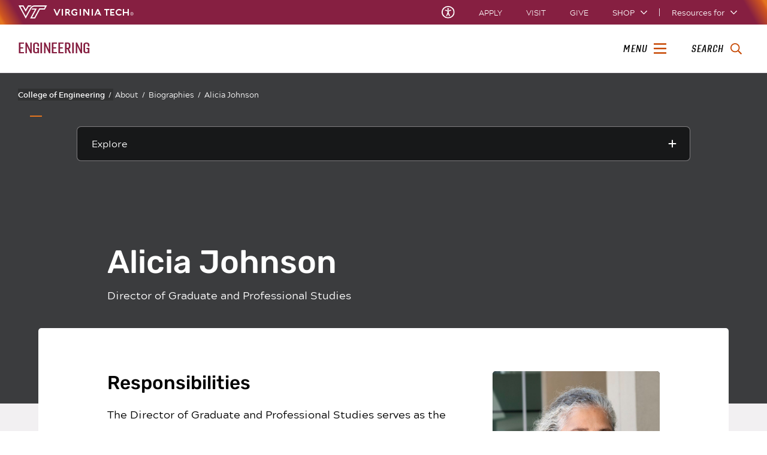

--- FILE ---
content_type: text/html;charset=utf-8
request_url: https://eng.vt.edu/about/biographies/alicia-johnson.html
body_size: 19668
content:
<!-- Original Back Up Version -->
<!DOCTYPE html>
<html lang="en">

<head>
    
    
    
    
    <meta http-equiv="content-type" content="text/html; charset=UTF-8"/>
    <meta name="generator" content="Ensemble: https://ensemble.cms.vt.edu/"/>
    <link rel="shortcut icon" href="//assets.cms.vt.edu/favicon/favicon.ico"/>
    
    <meta name="description" content="Director of Graduate and Professional Studies"/>
    <meta name="pageType" content="bio-page"/>
    <meta name="created" content="2026-01-16T10:10:17Z"/>
    <meta name="pubdate" content="2026-01-16T10:10:10Z"/>
    <meta name="last-modified" content="2026-01-16T10:10:10Z"/>
    
    <meta property="og:url" content="https://eng.vt.edu/content/eng_vt_edu/en/about/biographies/alicia-johnson.html"/>
    <meta property="og:type" content="article"/>
    <meta property="og:title" content="Alicia Johnson"/>
    <meta name="twitter:url" content="https://eng.vt.edu/content/eng_vt_edu/en/about/biographies/alicia-johnson.html"/>
    <meta name="twitter:title" content="Alicia Johnson"/><meta property="og:description" content="Director of Graduate and Professional Studies"/><meta name="twitter:description" content="Director of Graduate and Professional Studies"/>
    <meta name="twitter:card" content="summary"/>
    <meta property="thumbnail" content=""/>
<!--
<PageMap>
 <DataObject type="document">
  <Attribute name="title">Alicia Johnson</Attribute>
  <Attribute name="description">Director of Graduate and Professional Studies</Attribute>
  <Attribute name="keywords"></Attribute>
  <Attribute name="pageType">bio-page</Attribute>
 </DataObject>
 <DataObject type="thumbnail"><Attribute name="src" value=""></Attribute></DataObject>
</PageMap> 
-->

<meta name="viewport" content="width=device-width, initial-scale=1.0"/>
<meta http-equiv="X-UA-Compatible" content="IE=edge"/>
<meta name="format-detection" content="telephone=no"/>
<meta name="facebook-domain-verification" content="o361an7jijh586jgybynmv8u73lpyr"/>
<script src="https://www.assets.cms.vt.edu/jquery/archives/jquery-3.cms.min.js"></script>

<script src="https://www.assets.cms.vt.edu/js/popper/archives/1.16.1/popper.min.js"></script>

<script src="https://www.assets.cms.vt.edu/bootstrap/archives/4.5.latest/js/bootstrap.min.js"></script>

<script defer src="https://www.assets.cms.vt.edu/font-awesome/archives-pro/5.latest/js/all.min.js"></script>

<!-- bootstrap responsive tabs -->
<script src="https://www.assets.cms.vt.edu/bootstrap/bootstrap-responsive-tabs/js/responsive-tabs.js"></script>


    
<link rel="stylesheet" href="/etc/clientlibs/vtlibs/main.lc-hash-lc.css" type="text/css">
<script src="/etc/clientlibs/vtlibs/main.lc-hash-lc.js"></script>


<link href="/etc/designs/vt-designs/vt-one.css" rel="stylesheet" type="text/css"/>
<link type="text/css" rel="stylesheet" href="/global_assets/templates/one/css/root.min.css"/>



<!-- Google Tag Manager -->

<script>(function(w,d,s,l,i){w[l]=w[l]||[];w[l].push({'gtm.start':
new Date().getTime(),event:'gtm.js'});var f=d.getElementsByTagName(s)[0],
j=d.createElement(s),dl=l!='dataLayer'?'&l='+l:'';j.async=true;j.src=
'//www.googletagmanager.com/gtm.js?id='+i+dl;f.parentNode.insertBefore(j,f);
})(window,document,'script','dataLayer','GTM-TPNP3ZX');</script>

<script>(function(w,d,s,l,i){w[l]=w[l]||[];w[l].push({'gtm.start':
      new Date().getTime(),event:'gtm.js'});var f=d.getElementsByTagName(s)[0],
      j=d.createElement(s),dl=l!='dataLayer'?'&l='+l:'';j.async=true;j.src=
      'https://www.googletagmanager.com/gtm.js?id='+i+dl;f.parentNode.insertBefore(j,f);
      })(window,document,'script','dataLayer','GTM-P6F85Q5');</script>
<!-- End Google Tag Manager -->

  <link type="text/css" href="/local_assets/www.eng.vt.edu/modifyGlobalTemplate.css" rel="stylesheet"/>
  <script type="text/javascript" src="/local_assets/www.eng.vt.edu/modifyGlobalJS.js"></script>
<title>Alicia Johnson  | Engineering | Virginia Tech</title>
    

</head>

<body id="vt_theme_one" class="vt-bio norightcol bio-page">
    <!-- Google Tag Manager (noscript) -->

<noscript><iframe src="https://www.googletagmanager.com/ns.html?id=GTM-TPNP3ZX" height="0" width="0" style="display:none;visibility:hidden"></iframe></noscript>

<noscript><iframe src="https://www.googletagmanager.com/ns.html?id=GTM-P6F85Q5" height="0" width="0" style="display:none;visibility:hidden"></iframe></noscript>
<!-- End Google Tag Manager (noscript) -->
    




<header class="header">
	<nav aria-label="Skip Links">
		<ul class="vt-skip-nav">
			<li class="vt-skip-navItem"><a class="vt-skip-navLink" href="#vt_main">Skip to main content</a></li>
			<li class="vt-skip-navItem"><a class="vt-skip-navLink" href="#vt_search_box" onclick="searchToggle();">Skip to search</a>
			</li>
		</ul>
	</nav>
	<div class="vt-wordMark">
		<a class="vt-wordMark-link" href="https://www.vt.edu"><img alt="" class="vt-wordMark-logo-image" src="https://www.assets.cms.vt.edu/images/whiteVTonTransparent.svg" focusable="false" aria-hidden="true"/><span class="vt-wordMark-text">Virginia Tech&reg;<span class="sr-only">
					home</span></span></a>
	</div>
	<div class="row vt-one-preHeader">
		<div class="vt-universal-access">
			<button onclick="accessToggle()" class="vt-access-toggle" aria-labelledby="vt_universal_access_label">
				<img alt="" src="https://www.assets.cms.vt.edu/images/accessibility_icon_white.svg" class="vt-access-toggle-icon vt-transparent-bg" focusable="false" aria-hidden="true"/>
				<span class="sr-only">Universal Access Toggle</span>
			</button>
			<div role="tooltip" id="vt_universal_access_label" class="vt-universal-access-label">Universal Access</div>
			<div role="dialog" id="vt_access_dialog" aria-labelledby="vt_access_dialog_label" aria-describedby="vt_access_dialog_label" aria-modal="true" class="vt-access-dialog-wrapper" aria-hidden="true">
				<div class="vt-access-dialog">
					<button onclick="accessToggle()" class="vt-access-dialog-close" tabindex="-1" aria-label="Close Universal Access dialog">
						<span class="far fa-times" focusable="false" aria-hidden="true"></span>
						<span class="sr-only">Close Universal Access dialog</span>
					</button>
					<span id="vt_access_dialog_label" class="vt-access-dialog-label">Universal Access Options</span>
					<ul class="vt-access-options" role="group">
						<li class="vt-access-item"><a href="https://www.vt.edu/accessibility/barrier.html" onclick="accessToggle()" class="vt-access-item-link" tabindex="-1"><img src="https://www.assets.cms.vt.edu/images/vt-accessibility_report-barrier.svg" alt="" class="vt-access-item-linkImage vt-transparent-bg" focusable="false" aria-hidden="true"/><span class="vt-access-item-linkText">Report a
									barrier</span></a>
						</li>
						<li class="vt-access-item"><a href="https://www.vt.edu/accessibility.html" onclick="accessToggle()" class="vt-access-item-link" tabindex="-1"><img src="https://www.assets.cms.vt.edu/images/vt-accessibility_accessibility-portal.svg" alt="" class="vt-access-item-linkImage vt-transparent-bg" focusable="false" aria-hidden="true"/><span class="vt-access-item-linkText">Accessibility
									portal</span></a></li>
						<li class="vt-access-item vt-access-slider">
							<button id="vt_ua_pauseallvids" onclick="pauseAllVids();" class="vt-access-item-slider" tabindex="-1" aria-pressed="false">
								<img src="https://www.assets.cms.vt.edu/images/toggle_slider_off-01.svg" alt="" class="vt-access-item-sliderImage vt-transparent-bg vt-toggle-off" focusable="false" aria-hidden="true"/>
								<img src="https://www.assets.cms.vt.edu/images/toggle_slider_on-01.svg" alt="" class="vt-access-item-sliderImage vt-transparent-bg vt-toggle-on d-none" focusable="false" aria-hidden="true"/>
								<span class="vt-access-item-slider-text">Pause all background videos</span>
								<!-- <span class="vt-access-item-slider-text vt-toggle-on d-none">Disable pause all background videos</span> -->
								<!-- <img src="https://www.assets.cms.vt.edu/images/vt-accessibility_pauseVids.svg" alt="" class="vt-access-item-linkImage vt-transparent-bg" focusable="false" aria-hidden="true" />
						<span class="vt-access-item-linkText">Pause all background videos</span> -->
							</button>
						</li>
						<li class="vt-access-item vt-access-slider">
							<button id="vt_ua_underlineLinks" onclick="linkUnderlineToggle();" class="vt-access-item-slider" tabindex="-1" aria-pressed="false">
								<img src="https://www.assets.cms.vt.edu/images/toggle_slider_off-01.svg" alt="" class="vt-access-item-sliderImage vt-transparent-bg vt-toggle-off" focusable="false" aria-hidden="true"/>
								<img src="https://www.assets.cms.vt.edu/images/toggle_slider_on-01.svg" alt="" class="vt-access-item-sliderImage vt-transparent-bg vt-toggle-on d-none" focusable="false" aria-hidden="true"/>
								<span class="vt-access-item-slider-text">Underline all links</span>
								<!-- <span class="vt-access-item-slider-text vt-toggle-on d-none">Disable underline all links</span> -->
								<!-- <img src="https://www.assets.cms.vt.edu/images/vt-accessibility_underline.svg" alt="" class="vt-access-item-linkImage vt-transparent-bg" focusable="false" aria-hidden="true" />
						<span class="vt-access-item-linkText">Turn link underline <span class="vt-underline-on">On</span><span class="vt-underline-off">Off</span></span> -->
							</button>
						</li>

					</ul>
				</div> <!-- end vt-access-dialog -->
			</div> <!-- end vt_access_dialog -->
		</div> <!-- end vt-universal-access -->

		<nav class="vt-actions-header" aria-label="Actions and Audiences">
			<div class="vt-common-wrapper" aria-label="Actions" role="group">
				<ul id="vt_common">
					<li class="vt-common-item"><a class="vt-common-link" href="https://www.vt.edu/apply.html">Apply</a>
					</li>
					<li class="vt-common-item"><a class="vt-common-link" href="https://www.vt.edu/visit.html">Visit</a>
					</li>
					<li class="vt-common-item"><a class="vt-common-link" href="https://give.vt.edu">Give</a></li>

					<li class="vt-common-item">
						<div class="vt-shop-wrapper">
							<button id="vt_header_shop_toggle" class="vt-shop-toggle" aria-haspopup="true" aria-controls="vt_header_shop_options" aria-expanded="false">
								<span class="vt-shop-toggle-text">Shop</span>
								<span class="far fa-chevron-down" aria-hidden="true" focusable="false" role="presentation"></span>
							</button>
							<ul id="vt_header_shop_options" class="vt-shop-options closed" aria-labelledby="vt_header_shop_toggle" aria-hidden="true" role="menu">
								<li class="vt-shop-item" role="presentation"><a role="menuitem" class="vt-shop-item-link" tabindex="-1" href="https://shop.hokiesports.com/va-tech-hokies/hokie-gear/t-91478717+c-2389279856+z-8-2624068228?_s=bm-vt_edu_top_nav&amp;utm_source=vt_edu&amp;utm_medium=referral"><span class="vt-shop-title">Hokie Sports Shop</span><br/><span class="vt-shop-description">Apparel, clothing, gear and
											merchandise</span></a></li>
								<li class="vt-shop-item" role="presentation"><a role="menuitem" class="vt-shop-item-link" tabindex="-1" href="https://www.bkstr.com/virginiatechstore/home?cm_mmc=EduSite-_-PullDown-_-2130"><span class="vt-shop-title">Hokie Shop</span><br/><span class="vt-shop-description">University Bookstore,
											merchandise and gifts</span></a></li>
								<li class="vt-shop-item" role="presentation"><a role="menuitem" class="vt-shop-item-link" tabindex="-1" href="https://hokiegear.com"><span class="vt-shop-title">Hokie Gear</span><br/><span class="vt-shop-description">Everything you need to know about Hokie gear</span></a></li><li class="vt-shop-item" role="presentation"><a role="menuitem" class="vt-shop-item-link" tabindex="-1" href="https://www.vt.edu/plates"><span class="vt-shop-title">Hokie
											License Plates</span><br/><span class="vt-shop-description">Part of every Virginia Tech plate purchase
											funds
											scholarships</span></a></li>
							</ul>
						</div>
					</li>


				</ul>
			</div>
			<div id="vt_header_resources_for" class="vt-resources-for-wrapper" aria-label="Audiences" role="group">
				<button id="vt_header_resources_toggle" class="vt-resources-toggle" aria-haspopup="true" aria-controls="vt_header_resources_options" aria-expanded="false">
					<span class="vt-resources-toggle-text">Resources for</span>
					<span class="far fa-chevron-down" aria-hidden="true" focusable="false" role="presentation"></span>
				</button>
				<ul id="vt_header_resources_options" class="vt-resources-options closed" aria-labelledby="vt_header_resources_toggle" aria-hidden="true" role="menu">
					<li class="vt-resources-item" role="presentation"><a role="menuitem" tabindex="-1" class="vt-resources-item-link" href="https://www.vt.edu/admissions.html">Future Students</a>
					</li>
					<li class="vt-resources-item" role="presentation"><a role="menuitem" tabindex="-1" class="vt-resources-item-link" href="https://www.vt.edu/resources/current-students.html">Current
							Students</a></li>
					<li class="vt-resources-item" role="presentation"><a role="menuitem" tabindex="-1" class="vt-resources-item-link" href="https://www.vt.edu/resources/parents-and-families.html">Parents and Families</a></li>
					<li class="vt-resources-item" role="presentation"><a role="menuitem" tabindex="-1" class="vt-resources-item-link" href="https://www.vt.edu/resources/faculty-and-staff.html">Faculty and Staff</a></li>
					<li class="vt-resources-item" role="presentation"><a role="menuitem" tabindex="-1" class="vt-resources-item-link" href="https://alumni.vt.edu">Alumni</a></li>
					<li class="vt-resources-item" role="presentation"><a role="menuitem" tabindex="-1" class="vt-resources-item-link" href="https://www.vt.edu/link.html">Industry and Partners</a>
					</li>
				</ul>
			</div>
		</nav> <!-- end vt-actions-header -->
	</div> <!-- end vt-one-preHeader -->

	<div class="row vt-one-headerRow">
		<div class="col header-col">
			<div id="vt_logo" class="vt-logo">
				<a href="/" class="vt-logo-link">

					<span class="vt-logo-text">Engineering</span>

				</a>
			</div>

			<nav class="col" id="vt_nav" aria-label="Site Menu">
				<div class="linkWrapper">
					<button class="vt-nav-toggle" aria-controls="vt_offcanvas_nav" aria-expanded="false" onclick="javascript:navToggle();">
						<span class="vt-nav-toggleLabel">Menu</span>
						<span class="far fa-bars menu-open" aria-hidden="true" focusable="false" role="presentation"></span>
						<span class="far fa-times menu-close d-none" aria-hidden="true" focusable="false" role="presentation"></span>
					</button>
				</div>
				<div id="vt_offcanvas_nav" role="group" aria-label="Main Menu Drawer" aria-hidden="true" tabindex="-1">
					
					
						<ol id="vt_parent_org" class="vt-parent-org" aria-label="Parent Organization and Current Site">
							<li class="vt-currentSiteTitle">
								<a class="vt-currentSiteTitle-link" href="/" tabindex="-1">Engineering</a>
							</li>
						</ol>
					
					
<!-- Draws the top navigation for media-building-->



    <ul id="vt_main_nav" aria-label="Pages in Site">

  
                    <li class="nav-item has-submenu">
                      <div class="link-wrapper">
                        <a href="https://eng.vt.edu/commencement.html" class="" tabindex="-1">Commencement</a>
                        <button tabindex="-1" class="fold-icon" onclick="javascript:foldAction(this);" aria-expanded="false" aria-label="Commencement Submenu Toggle" aria-controls="commencement_submenu">
                          <span class="far fa-times" focusable="false"></span>
                          <span class="sr-only">Commencement Submenu Toggle</span>
                        </button>
                      </div>
                          <ul class="submenu" id="commencement_submenu" role="group" aria-label="Commencement Submenu">
                              <li class="nav-item"><a href="https://eng.vt.edu/commencement/undergraduate-commencement-spring-2026.html" tabindex="-1">College of Engineering Undergraduate Commencement</a></li><li class="nav-item"><a href="https://eng.vt.edu/commencement/masters-commencement-spring-2026.html" tabindex="-1">College of Engineering Master&#39;s Commencement</a></li><li class="nav-item"><a href="https://eng.vt.edu/commencement/virginia-tech-commencement-information.html" tabindex="-1">Virginia Tech Commencement Information</a></li><li class="nav-item"><a href="https://eng.vt.edu/commencement/FAQ.html" tabindex="-1">FAQ (how to prepare, regalia, cords)</a></li><li class="nav-item"><a href="https://eng.vt.edu/commencement/disability-access.html" tabindex="-1">Disability Access</a></li><li class="nav-item"><a href="https://eng.vt.edu/commencement/prohibited-items.html" tabindex="-1">Prohibited Items (clear bag policy)</a></li><li class="nav-item"><a href="https://eng.vt.edu/commencement/parking.html" tabindex="-1">Parking</a></li><li class="nav-item"><a href="https://eng.vt.edu/commencement/watch.html" tabindex="-1">Watch</a></li>
                          </ul>
                    </li>

                    
                    <li class="nav-item has-submenu">
                      <div class="link-wrapper">
                        <a href="https://eng.vt.edu/about.html" class="" tabindex="-1">About</a>
                        <button tabindex="-1" class="fold-icon" onclick="javascript:foldAction(this);" aria-expanded="false" aria-label="About Submenu Toggle" aria-controls="about_submenu">
                          <span class="far fa-times" focusable="false"></span>
                          <span class="sr-only">About Submenu Toggle</span>
                        </button>
                      </div>
                          <ul class="submenu" id="about_submenu" role="group" aria-label="About Submenu">
                              <li class="nav-item"><a href="https://eng.vt.edu/about/departments.html" tabindex="-1">Departments</a></li><li class="nav-item"><a href="https://eng.vt.edu/about/rankings.html" tabindex="-1">Rankings</a></li><li class="nav-item"><a href="https://eng.vt.edu/about/student-facts-and-figures.html" tabindex="-1">Student Facts &amp; Figures</a></li><li class="nav-item"><a href="https://eng.vt.edu/about/virginiatech-global-distinction.html" tabindex="-1">Virginia Tech Global Distinction</a></li><li class="nav-item"><a href="https://eng.vt.edu/about/virginia-tech-advantage.html" tabindex="-1">Virginia Tech Advantage</a></li><li class="nav-item"><a href="https://eng.vt.edu/about/engineering-news.html" tabindex="-1">Engineering News</a></li><li class="nav-item"><a href="https://eng.vt.edu/about/leadership-and-directors.html" tabindex="-1">Leadership and Directors</a></li><li class="nav-item"><a href="https://eng.vt.edu/about/advisory-board.html" tabindex="-1">Advisory Board</a></li><li class="nav-item"><a href="https://eng.vt.edu/about/distinguished-alumni.html" tabindex="-1">Distinguished Alumni</a></li><li class="nav-item"><a href="https://eng.vt.edu/about/faculty-awards-and-distinctions.html" tabindex="-1">Faculty Distinctions</a></li><li class="nav-item"><a href="https://eng.vt.edu/about/strategic-plan.html" tabindex="-1">Strategic Plan</a></li><li class="nav-item"><a href="https://eng.vt.edu/about/social.html" tabindex="-1">Social Media</a></li><li class="nav-item"><a href="https://eng.vt.edu/about/live-web-cams.html" tabindex="-1">Live Web Cams</a></li><li class="nav-item"><a href="https://eng.vt.edu/about/accreditation.html" tabindex="-1">Accreditation</a></li>
                          </ul>
                    </li>

                    
                    <li class="nav-item has-submenu">
                      <div class="link-wrapper">
                        <a href="https://eng.vt.edu/undergraduate.html" class="" tabindex="-1">Undergraduate</a>
                        <button tabindex="-1" class="fold-icon" onclick="javascript:foldAction(this);" aria-expanded="false" aria-label="Undergraduate Submenu Toggle" aria-controls="undergraduate_submenu">
                          <span class="far fa-times" focusable="false"></span>
                          <span class="sr-only">Undergraduate Submenu Toggle</span>
                        </button>
                      </div>
                          <ul class="submenu" id="undergraduate_submenu" role="group" aria-label="Undergraduate Submenu">
                              <li class="nav-item"><a href="https://eng.vt.edu/undergraduate/admissions.html" tabindex="-1">Admissions</a></li><li class="nav-item"><a href="https://eng.vt.edu/undergraduate/degree-programs.html" tabindex="-1">Degree Programs</a></li><li class="nav-item"><a href="https://eng.vt.edu/undergraduate/minors.html" tabindex="-1">Minors</a></li><li class="nav-item"><a href="https://eng.vt.edu/undergraduate/explore-engineering.html" tabindex="-1">Explore Engineering</a></li><li class="nav-item"><a href="https://eng.vt.edu/undergraduate/resources-support.html" tabindex="-1">Resources and Support</a></li><li class="nav-item"><a href="https://eng.vt.edu/undergraduate/orientation.html" tabindex="-1">Orientation: Virtual Academic Advising and Course Registration</a></li><li class="nav-item"><a href="https://eng.vt.edu/undergraduate/welcome-week.html" tabindex="-1">Welcome Week</a></li><li class="nav-item"><a href="https://eng.vt.edu/undergraduate/ware-lab.html" tabindex="-1">Ware Lab</a></li><li class="nav-item"><a href="https://eng.vt.edu/undergraduate/computer-requirement.html" tabindex="-1">Computer Requirement</a></li><li class="nav-item"><a href="https://eng.vt.edu/undergraduate/visit.html" tabindex="-1">Visit</a></li><li class="nav-item"><a href="https://eng.vt.edu/undergraduate/creative-workspaces.html" tabindex="-1">Creative Workspaces</a></li>
                          </ul>
                    </li>

                    
                    <li class="nav-item has-submenu">
                      <div class="link-wrapper">
                        <a href="https://eng.vt.edu/graduate.html" class="" tabindex="-1">Graduate and Professional</a>
                        <button tabindex="-1" class="fold-icon" onclick="javascript:foldAction(this);" aria-expanded="false" aria-label="Graduate and Professional Submenu Toggle" aria-controls="graduate_and_professional_submenu">
                          <span class="far fa-times" focusable="false"></span>
                          <span class="sr-only">Graduate and Professional Submenu Toggle</span>
                        </button>
                      </div>
                          <ul class="submenu" id="graduate_and_professional_submenu" role="group" aria-label="Graduate and Professional Submenu">
                              <li class="nav-item"><a href="https://eng.vt.edu/graduate/graduate-programs.html" tabindex="-1">Explore Our Grad Programs</a></li><li class="nav-item"><a href="https://eng.vt.edu/graduate/get-started.html" tabindex="-1">How to Get Started</a></li><li class="nav-item"><a href="https://eng.vt.edu/graduate/research-institutes.html" tabindex="-1">Research Institutes</a></li><li class="nav-item"><a href="https://eng.vt.edu/graduate/what-our-graduate-students-are-up-to.html" tabindex="-1">What Our Grads Do</a></li><li class="nav-item"><a href="https://eng.vt.edu/graduate/faculty-making-a-difference.html" tabindex="-1">Faculty Making a Difference</a></li><li class="nav-item"><a href="https://eng.vt.edu/graduate/cost.html" tabindex="-1">What&#39;s the Cost?</a></li><li class="nav-item"><a href="https://eng.vt.edu/graduate/engineering-graduate-interest-form.html" tabindex="-1">Engineering Graduate Interest Form</a></li><li class="nav-item"><a href="https://eng.vt.edu/graduate/contact-gps.html" tabindex="-1">Contact Graduate and Professional</a></li>
                          </ul>
                    </li>

                    
                    <li class="nav-item has-submenu">
                      <div class="link-wrapper">
                        <a href="https://eng.vt.edu/international-programs.html" class="" tabindex="-1">Global Engineering</a>
                        <button tabindex="-1" class="fold-icon" onclick="javascript:foldAction(this);" aria-expanded="false" aria-label="Global Engineering Submenu Toggle" aria-controls="global_engineering_submenu">
                          <span class="far fa-times" focusable="false"></span>
                          <span class="sr-only">Global Engineering Submenu Toggle</span>
                        </button>
                      </div>
                          <ul class="submenu" id="global_engineering_submenu" role="group" aria-label="Global Engineering Submenu">
                              <li class="nav-item"><a href="https://eng.vt.edu/international-programs/global-engineering-events.html" tabindex="-1">Global Engineering Events </a></li><li class="nav-item"><a href="https://eng.vt.edu/international-programs/international-internships.html" tabindex="-1">International Internships</a></li><li class="nav-item"><a href="https://eng.vt.edu/international-programs/programs-by-department.html" tabindex="-1">Abroad Opportunities</a></li><li class="nav-item"><a href="https://eng.vt.edu/international-programs/study-abroad-scholarships.html" tabindex="-1">Study Abroad Scholarships</a></li><li class="nav-item"><a href="https://eng.vt.edu/international-programs/international-research.html" tabindex="-1">Student International Research Experiences</a></li><li class="nav-item"><a href="https://eng.vt.edu/international-programs/faculty-resources-for-international-programs.html" tabindex="-1">Faculty Resources</a></li><li class="nav-item"><a href="https://eng.vt.edu/international-programs/student-resources-for-international-programs.html" tabindex="-1">Graduate Student Resources</a></li><li class="nav-item"><a href="https://eng.vt.edu/international-programs/student-organizations.html" tabindex="-1">Global Student Organizations</a></li><li class="nav-item"><a href="https://eng.vt.edu/international-programs/rising-sophomore-abroad-program.html" tabindex="-1">Rising Sophomore Abroad Program</a></li>
                          </ul>
                    </li>

                    
                    <li class="nav-item has-submenu">
                      <div class="link-wrapper">
                        <a href="https://eng.vt.edu/research.html" class="" tabindex="-1">Research</a>
                        <button tabindex="-1" class="fold-icon" onclick="javascript:foldAction(this);" aria-expanded="false" aria-label="Research Submenu Toggle" aria-controls="research_submenu">
                          <span class="far fa-times" focusable="false"></span>
                          <span class="sr-only">Research Submenu Toggle</span>
                        </button>
                      </div>
                          <ul class="submenu" id="research_submenu" role="group" aria-label="Research Submenu">
                              <li class="nav-item"><a href="https://eng.vt.edu/research/research-highlights.html" tabindex="-1">Research Highlights</a></li><li class="nav-item"><a href="https://eng.vt.edu/research/institutes.html" tabindex="-1">Research Institutes</a></li><li class="nav-item"><a href="https://eng.vt.edu/research/laboratory.html" tabindex="-1">Engineering Laboratories</a></li><li class="nav-item"><a href="https://eng.vt.edu/research/industry-and-academic-partnerships.html" tabindex="-1">Industry and Academic Partnerships</a></li><li class="nav-item"><a href="https://eng.vt.edu/research/undergraduate-student-research.html" tabindex="-1">Undergraduate Student Research</a></li><li class="nav-item"><a href="https://eng.vt.edu/research/Graduate-Student-Research.html" tabindex="-1">Graduate Student Research</a></li><li class="nav-item"><a href="https://eng.vt.edu/research/research-advisory-board.html" tabindex="-1">Research Advisory Council</a></li><li class="nav-item"><a href="https://eng.vt.edu/research/resources.html" tabindex="-1">Resources</a></li><li class="nav-item"><a href="https://eng.vt.edu/research/major-grants-initiative.html" tabindex="-1">Major Grants Initiative</a></li><li class="nav-item"><a href="https://eng.vt.edu/research/research-stories.html" tabindex="-1">Research Stories</a></li>
                          </ul>
                    </li>

                    
                    <li class="nav-item has-submenu">
                      <div class="link-wrapper">
                        <a href="https://eng.vt.edu/ceed.html" class="" tabindex="-1">Center for Engineering Excellence and Discovery</a>
                        <button tabindex="-1" class="fold-icon" onclick="javascript:foldAction(this);" aria-expanded="false" aria-label="Center for Engineering Excellence and Discovery Submenu Toggle" aria-controls="center_for_engineering_excellence_and_discovery_submenu">
                          <span class="far fa-times" focusable="false"></span>
                          <span class="sr-only">Center for Engineering Excellence and Discovery Submenu Toggle</span>
                        </button>
                      </div>
                          <ul class="submenu" id="center_for_engineering_excellence_and_discovery_submenu" role="group" aria-label="Center for Engineering Excellence and Discovery Submenu">
                              <li class="nav-item"><a href="https://eng.vt.edu/ceed/ceed-pre-college-programs.html" tabindex="-1">Pre-College Student Programs</a></li><li class="nav-item"><a href="https://eng.vt.edu/ceed/ceed-undergraduate-programs.html" tabindex="-1">Undergraduate Student Programs</a></li><li class="nav-item"><a href="https://eng.vt.edu/ceed/giving.html" tabindex="-1">Giving</a></li>
                          </ul>
                    </li>

                    
                    <li class="nav-item has-submenu">
                      <div class="link-wrapper">
                        <a href="https://eng.vt.edu/community.html" class="" tabindex="-1">Engage</a>
                        <button tabindex="-1" class="fold-icon" onclick="javascript:foldAction(this);" aria-expanded="false" aria-label="Engage Submenu Toggle" aria-controls="engage_submenu">
                          <span class="far fa-times" focusable="false"></span>
                          <span class="sr-only">Engage Submenu Toggle</span>
                        </button>
                      </div>
                          <ul class="submenu" id="engage_submenu" role="group" aria-label="Engage Submenu">
                              <li class="nav-item"><a href="https://eng.vt.edu/community/alumni.html" tabindex="-1">Alumni</a></li><li class="nav-item"><a href="https://eng.vt.edu/community/giving.html" tabindex="-1">Giving</a></li>
                          </ul>
                    </li>

                    <li class="nav-item"><div class="link-wrapper"><a href="https://eng.vt.edu/magazine.html" tabindex="-1">Magazine</a></div></li> 
                    <li class="nav-item has-submenu">
                      <div class="link-wrapper">
                        <a href="https://eng.vt.edu/directory-and-support.html" class="" tabindex="-1">Directory &amp; Support</a>
                        <button tabindex="-1" class="fold-icon" onclick="javascript:foldAction(this);" aria-expanded="false" aria-label="Directory &amp; Support Submenu Toggle" aria-controls="directory_&amp;_support_submenu">
                          <span class="far fa-times" focusable="false"></span>
                          <span class="sr-only">Directory &amp; Support Submenu Toggle</span>
                        </button>
                      </div>
                          <ul class="submenu" id="directory_&amp;_support_submenu" role="group" aria-label="Directory &amp; Support Submenu">
                              <li class="nav-item"><a href="https://eng.vt.edu/directory-and-support/college-directory-redirect.html" tabindex="-1">College Directory</a></li><li class="nav-item"><a href="https://eng.vt.edu/directory-and-support/it-redirect.html" tabindex="-1">Computer Support</a></li><li class="nav-item"><a href="https://eng.vt.edu/directory-and-support/faculty-and-staff-resources-redirect.html" tabindex="-1">Faculty and Staff Resources</a></li>
                          </ul>
                    </li>

                    
  </ul>
    <div class="vt-common-wrapper" aria-label="Actions" role="group">
      <ul class="vt-actions-nav">
        <li class="vt-common-item"><a class="vt-common-link" href="https://vt.edu/apply.html">Apply</a></li>
        <li class="vt-common-item"><a class="vt-common-link" href="https://vt.edu/visit.html">Visit</a></li>
        <li class="vt-common-item"><a class="vt-common-link" href="https://give.vt.edu">Give</a></li>

        <li class="vt-shop-wrapper d-md-none">
          <div class="vt-nav-shop-wrapper">
            <button id="vt_nav_shop_toggle" class="vt-shop-toggle fold-icon" aria-controls="vt_nav_shop_options" aria-expanded="false">
              <span class="vt-nav-shop-title">Shop</span>
              <span class="far fa-times" focusable="false"></span>
            </button>
            <ul id="vt_nav_shop_options" class="vt-shop-options open" aria-labelledby="vt_header_shop_toggle" aria-hidden="true" role="menu">
								<li class="vt-shop-item" role="presentation"><a role="menuitem" class="vt-shop-item-link" tabindex="-1" href="https://shop.hokiesports.com/va-tech-hokies/hokie-gear/t-91478717+c-2389279856+z-8-2624068228?_s=bm-vt_edu_top_nav&amp;utm_source=vt_edu&amp;utm_medium=referral"><span class="vt-shop-title">Hokie Sports Shop</span><br><span class="vt-shop-description">Apparel, clothing, gear and
											merchandise</span></a></li>
								<li class="vt-shop-item" role="presentation"><a role="menuitem" class="vt-shop-item-link" tabindex="-1" href="https://www.bkstr.com/virginiatechstore/home?cm_mmc=EduSite-_-PullDown-_-2130"><span class="vt-shop-title">Hokie Shop</span><br><span class="vt-shop-description">University Bookstore,
											merchandise and gifts</span></a></li>
								<li class="vt-shop-item" role="presentation"><a role="menuitem" class="vt-shop-item-link" tabindex="-1" href="https://hokiegear.com"><span class="vt-shop-title">Hokie Gear</span><br><span class="vt-shop-description">Everything you need to know about Hokie gear</span></a></li><li class="vt-shop-item" role="presentation"><a role="menuitem" class="vt-shop-item-link" tabindex="-1" href="https://www.vt.edu/plates"><span class="vt-shop-title">Hokie
											License Plates</span><br><span class="vt-shop-description">Part of every Virginia Tech plate purchase
											funds
											scholarships</span></a></li>
							</ul>
          </div>
        </li>

      </ul>
    </div>
    <div class="vt-resources-for-wrapper d-md-none">
      <div class="vt-nav-resources-wrapper" aria-label="Audiences" role="group">
        <div class="vt-resources-link-wrapper">
          <button id="vt_nav_resources_toggle" class="fold-icon vt-resources-toggle" aria-controls="vt_nav_resources_options" aria-expanded="true">
            <span class="vt-nav-resources-title">Resources for</span>
            <span class="far fa-times" focusable="false"></span>
          </button>
        </div>
        <ul id="vt_nav_resources_options" class="vt-resources-options open" aria-labelledby="vt_nav_resources_toggle" role="menu">
          <li class="vt-resources-item" role="presentation"><a role="menuitem" tabindex="-1" class="vt-resources-item-link" href="https://vt.edu/admissions.html">Future Students</a></li>
          <li class="vt-resources-item" role="presentation"><a role="menuitem" tabindex="-1" class="vt-resources-item-link" href="https://vt.edu/resources/current-students.html">Current Students</a></li>
          <li class="vt-resources-item" role="presentation"><a role="menuitem" tabindex="-1" class="vt-resources-item-link" href="https://vt.edu/resources/parents-and-families.html">Parents and Families</a></li>
          <li class="vt-resources-item" role="presentation"><a role="menuitem" tabindex="-1" class="vt-resources-item-link" href="https://vt.edu/resources/faculty-and-staff.html">Faculty and Staff</a></li>
          <li class="vt-resources-item" role="presentation"><a role="menuitem" tabindex="-1" class="vt-resources-item-link" href="https://alumni.vt.edu">Alumni</a></li>
          <li class="vt-resources-item" role="presentation"><a role="menuitem" tabindex="-1" class="vt-resources-item-link" href="https://vt.edu/resources/industry-and-partners.html">Industry and Partners</a></li>
        </ul>
      </div>
    </div>


				</div>
			</nav><!-- end vt_nav -->

			<div class="col" id="vt_header_search" role="search">
				<div class="linkWrapper">
					<button class="vt-search-toggle" aria-controls="vt_search_drawer" onclick="javascript:searchToggle();" aria-label="enter search terms">
						<span class="vt-search-toggleLabel">Search</span>
						<span class="far fa-search search-open" aria-hidden="true" focusable="false" role="presentation"></span>
						<span class="far fa-times search-close d-none" aria-hidden="true" focusable="false" role="presentation"></span>
					</button>
				</div>
				<!-- GOOGLE JSON SEARCH
				** These elements are placed based on design concepts Apr 26, 2023.
				** Current designs use a two-column results page layout.
				** Form and options span the screen, everything else to a column -->
				<script src="https://www.assets.cms.vt.edu/js/x509/x509.js"></script>
				<div class="vt-search-wrapper" id="vt_search_drawer" data-searchpageid="012042020361247179657:wmrvw9b99ug" data-name="siteURL" data-value="eng.vt.edu" aria-label="Search Drawer" role="group">

					<!-- Live region -->
					<div role="status" class="vt-status-announce sr-only" id="vt_status_announce"></div>

					<form class="vt-header-search-form vt-one vt-header-search-form-tools" id="vt_header_search_form" accept-charset="utf-8">
						<label id="vtx_header_query_label" class="sr-only">Search query</label>
						<input id="vt_search_box" class="vt-header-search-q" autocomplete="off" type="text" size="10" name="q" title="search" aria-label="search" dir="ltr" spellcheck="false" aria-labelledby="vtx_header_query_label"/>
						<div class="" id="gs_st50" dir="ltr">
							<a class="" href="javascript:void(0)" title="Clear search box" role="button" style="display: none;"><span class="" id="gs_cb50" aria-hidden="true">×</span></a>
						</div>
						<button class="vt-header-search-button" id="vt_header_search_button" type="submit" name="vt-header-search-btn" title="Submit search" aria-label="Submit search">
							<span class="vt-search-submit-btn-text">search</span>
							<svg class="vt-search-submit-btn-img vt-arrow-right" data-name="Arrow right" xmlns="http://www.w3.org/2000/svg" viewBox="0 0 9.71777 9.67128" aria-hidden="true" focusable="false" role="presentation">
								<path fill="currentColor" data-name="right" d="M9.22016,5.31671a.712.712,0,0,0,.0061-1.0069l-.0061-.0061-3.895-3.839a.72054.72054,0,0,0-1.017,1.021l2.27,2.278c.186.187.124.339-.142.339H.98116a.722.722,0,0,0,0,1.443h5.454c.265,0,.329.152.142.339l-2.269,2.279a.72019.72019,0,0,0,1.017,1.02Z">
								</path>
							</svg>
							<svg class="vt-search-submit-btn-img vt-magnify" viewBox="0 0 15.474 16" aria-hidden="true" focusable="false" role="presentation" xmlns="http://www.w3.org/2000/svg">
								<path id="search-icon" fill="currentColor" d="M14.521,16a.932.932,0,0,1-.675-.289l-3.558-3.678a6.29,6.29,0,0,1-8.4-.645A6.747,6.747,0,0,1,0,6.67,6.743,6.743,0,0,1,1.89,1.954a6.3,6.3,0,0,1,9.124,0,6.889,6.889,0,0,1,.623,8.683l3.558,3.679a1.011,1.011,0,0,1,0,1.4A.928.928,0,0,1,14.521,16ZM6.451,1.971A4.444,4.444,0,0,0,3.238,3.348a4.813,4.813,0,0,0,0,6.645,4.438,4.438,0,0,0,6.426,0,4.817,4.817,0,0,0,0-6.645A4.441,4.441,0,0,0,6.451,1.971Z"/>
							</svg>
						</button>
						<div class="" title="clear results">&nbsp;</div>
						<div class="vt-header-site-search">
							<div class="vt-site-search">
								<!-- inject site search options -->
								<div class="vt-site-search-row">
									<input class="vt-site-search-option vt-option-searchThisSite" type="radio" id="vt_option_searchThisSite" name="siteSearch" value="012042020361247179657:wmrvw9b99ug" data-site-search="site:eng.vt.edu" data-search="012042020361247179657:wmrvw9b99ug" data-name="websearch" data-domain="on eng.vt.edu" checked/>
									<label class="vt-site-search-label" for="vt_option_searchThisSite">
										Search this site <span class="vt-site-search-label-text sr-only"></span>
									</label>
									<span class="vt-search-radio-button"></span>
								</div>
								<div class="vt-site-search-row">
									<input class="vt-site-search-option vt-option-searchAllSites" type="radio" id="vt_option_searchAllSites" name="siteSearch" value="012042020361247179657:wmrvw9b99ug" data-site-search="" data-search="012042020361247179657:wmrvw9b99ug" data-name="websearch" data-domain="on all sites"/>
									<label class="vt-site-search-label" for="vt_option_searchAllSites">
										Search all vt.edu sites <span class="vt-site-search-label-text sr-only"></span>
									</label>
									<span class="vt-search-radio-button"></span>
								</div>
								<div class="vt-site-search-row">
									<input class="vt-site-search-option vt-option-searchPeople" type="radio" id="vt_option_searchPeople" name="siteSearch" value="012042020361247179657:wmrvw9b99ug" data-site-search="" data-search="peoplesearch" data-search-peoplesearch="true" data-name="peoplesearch" data-domain="on all sites"/>
									<label class="vt-site-search-label" for="vt_option_searchPeople">
										People search <span class="vt-site-search-label-text sr-only"></span>
									</label>
									<span class="vt-search-radio-button"></span>
								</div>
							</div>
							<div class="vt-frequent">
								<span class="vt-frequent-label">Frequent Searches:</span>
								<div class="vt-frequent-links"></div>
							</div>
						</div><!-- end vt-header-site-search -->

					</form> <!-- end vt_header_search_form -->

					<div class="vt-header-search-wrapper">
					
						<!-- REFINEMENTS MENU  -->
						<div class="vt-header-refinement-wrapper vt-tabs" id="vt_refinements_menu" hidden>
							<div class="vt-refinement-menu vt-tablist" data-refinement="websearch" data-current-page="1" role="tablist"><!-- inject menu html --></div>
						</div>

						<!-- SEARCH RESULTS -->
						<div class="vt-results-wrapper">
							<div class="vt-results active" id="vt_results">

								<!-- Web search -->
								<div class="vt-websearch vt-results-display active" id="vt_websearch" role="tabpanel" tabindex="-1" aria-labelledby="vt_refine_menu_websearch" data-name="websearch">
									<div class="vt-websearch-label-sort-wrapper vt-search-label-sort-wrapper">
										
										<div class="vt-websearch-label vt-search-results-label" id="vt_websearch_label" tabindex="-1"> 
											<span class="vt-search-result-label-text" role="heading" aria-level="2"> 
												<span class="vt-search-result-label-text-name">Web</span> results for <span class="vt-search-result-query"></span>
												<span class="vt-search-domain-text"></span>
											</span> 
											<span class="vt-search-result-time">
												<span class="vt-search-result-time-page-text"></span>
											</span> 
										</div>
										<!-- inject sort menu -->
										<div class="vt-websearch-sort vt-search-results-sort">
											<select id="websearch_sort" data-name="websearch" data-label="" data-reset="false" aria-label="Sort websearch results" class="vt-sort-results" name="sort">
												<option class="sort-relevance" data-name="relevance" aria-label="sort results by relevance" value="relevance" selected="true">Sort by relevance</option>
												<option class="sort-date" aria-label="sort results by date, newest items first" value="date" data-name="date"> Sort by date</option>
											</select>
										</div>
									</div>
									<ol class="vt-promotion-results vt-results-promotion" data-name="promotion" id="vt_search_promotions"><!-- inject promotion list --></ol>
									<ol class="vt-websearch-results vt-results-list vt-results-websearch" id="vt_refinement_websearch" data-name="websearch"><!-- inject list items --></ol>

									<!-- inject pagination -->
									<div id="vt_websearch_pagination" class="vt-pagination-row vt-websearch-pagination" data-current-page="1">
										<div class="vt-pagination-prev">
											<a class="vt-pagination-link previous">
												<!--insert previous icon -->
												<span class="vt-pagination-text-wrapper"><svg class="svg-inline--fa fa-caret-left fa-w-6" focusable="false" aria-hidden="true" data-prefix="fa" data-icon="caret-left" role="img" xmlns="http://www.w3.org/2000/svg" viewBox="0 0 192 512" data-fa-i2svg=""><path fill="currentColor" d="M192 127.338v257.324c0 17.818-21.543 26.741-34.142 14.142L29.196 270.142c-7.81-7.81-7.81-20.474 0-28.284l128.662-128.662c12.599-12.6 34.142-3.676 34.142 14.142z"></path></svg></span>
											</a>
										</div>
										<div class="vt-pagination-current">
											<ol class="vt-pagination-list vt-pagination-pages">
												<!--insert pagination list items -->
											</ol>
										</div>
										<div class="vt-pagination-label"></div>
										<div class="vt-pagination-next">
											<a class="vt-pagination-link next">
												<!--insert previous icon -->
												<span class="vt-pagination-text-wrapper"><svg class="svg-inline--fa fa-caret-right fa-w-6" focusable="false" aria-hidden="true" data-prefix="fa" data-icon="caret-right" role="img" xmlns="http://www.w3.org/2000/svg" viewBox="0 0 192 512" data-fa-i2svg=""><path fill="currentColor" d="M0 384.662V127.338c0-17.818 21.543-26.741 34.142-14.142l128.662 128.662c7.81 7.81 7.81 20.474 0 28.284L34.142 398.804C21.543 411.404 0 402.48 0 384.662z"></path></svg></span>
											</a>
										</div>
									</div>

									<div class="vt-results-zero"><!-- inject zero results content --></div>
								</div> <!-- end vt-websearch -->

								<!-- News search -->
								<div class="vt-newssearch vt-results-display" id="vt_newssearch" role="tabpanel" tabindex="-1" aria-labelledby="vt_refine_menu_newssearch" data-name="newssearch">
									<div class="vt-newssearch-label-sort-wrapper vt-search-label-sort-wrapper">
										
										<div class="vt-newssearch-label vt-search-results-label" id="vt_newssearch_label" tabindex="-1"> 
											<span class="vt-search-result-label-text" role="heading" aria-level="2"> 
												<span class="vt-search-result-label-text-name">News</span> results for <span class="vt-search-result-query"></span>
												<span class="vt-search-domain-text"></span>
											</span> 
											<span class="vt-search-result-time">
												<span class="vt-search-result-time-page-text"></span>
											</span> 
										</div>
										<!-- inject sort menu -->
										<div class="vt-newssearch-sort vt-search-results-sort">
											<select id="newssearch_sort" data-name="newssearch" data-label="" data-reset="false" aria-label="Sort newssearch results" class="vt-sort-results" name="sort">
												<option class="sort-relevance" data-name="relevance" aria-label="sort results by relevance" value="relevance" selected="true">Sort by relevance</option>
												<option class="sort-date" aria-label="sort results by date, newest items first" value="date" data-name="date"> Sort by date</option>
											</select>
										</div>
									</div>
									<div class="vt-newssearch-options-wrapper vt-search-options-wrapper">
										<button title="Display search filters" class="vt-search-options-toggle" id="vt_header_search_options_toggle" aria-controls="vt_search_options" aria-expanded="false" aria-label="Display search filters">
											<span class="vt-search-flexRow">
												<span class="vt-search-options-toggle-text">Filter search</span>
												<svg class="vt-chevron-down" data-name="Chevron down" xmlns="http://www.w3.org/2000/svg" viewBox="0 0 9.71777 9.67128" aria-hidden="true" focusable="false" role="presentation">
													<defs><style>.b389679c-bad9-44b7-8303-665286dfb9b7 { fill: black; }</style></defs>
													<path id="ef4d9461-afc3-4685-9b1d-1ef8ba5aa693" data-name="arrow-down" class="b389679c-bad9-44b7-8303-665286dfb9b7" d="M4.86984,7.33356l-3.904-3.957a.377.377,0,0,1,0-.529l.4-.4A.365.365,0,0,1,1.882,2.44172l.00584.00584,2.982,3.02,2.96-3a.366.366,0,0,1,.51758-.00442l.00442.00442.4.4a.378.378,0,0,1,0,.53Z"></path>
												</svg>
											</span>
										</button>
										<form class="vt-search-options vt-header-search-options" id="vt_search_options" name="Search options" focusable="false" tabindex="-1" data-reset="false">
											<div class="vt-search-options-flex">
												<fieldset class="vt-search-options-fieldset">
													<legend class="vt-search-options-legend">Categories</legend>
													<div class="vt-search-options-checkbox">
														<input data-name="Academics" class="vt-search-options-input" type="checkbox" id="category_academics" name="categories" value="Academics" tabindex="-1"/>
														<label class="vt-search-options-label" for="category_academics">Academics</label>
														<span class="vt-search-options-span"></span>
													</div>
													<div class="vt-search-options-checkbox">
														<input data-name="Campus Experience" class="vt-search-options-input" type="checkbox" id="category_campus_experience" name="categories" value="Campus*Experience" tabindex="-1"/>
														<label class="vt-search-options-label" for="category_campus_experience">Campus Experience</label>
														<span class="vt-search-options-span"></span>
													</div>
													<div class="vt-search-options-checkbox">
														<input data-name="Culture" class="vt-search-options-input" type="checkbox" id="category_culture" name="categories" value="Culture" tabindex="-1"/>
														<label class="vt-search-options-label" for="category_culture">Culture</label>
														<span class="vt-search-options-span"></span>
													</div>
													<div class="vt-search-options-checkbox">
														<input data-name="Impact" class="vt-search-options-input" type="checkbox" id="category_impact" name="categories" value="Impact" tabindex="-1"/>
														<label class="vt-search-options-label" for="category_impact">Impact</label>
														<span class="vt-search-options-span"></span>
													</div>
													<div class="vt-search-options-checkbox">
														<input data-name="Research" class="vt-search-options-input" type="checkbox" id="category_research" name="categories" value="Research" tabindex="-1"/>
														<label class="vt-search-options-label" for="category_research">Research</label>
														<span class="vt-search-options-span"></span>
													</div>
												</fieldset>
												<fieldset class="vt-search-options-fieldset">
													<legend class="vt-search-options-legend">Story type</legend>
													<div class="vt-search-options-checkbox">
														<input data-name="Feature" class="vt-search-options-input" type="checkbox" id="storytype_feature" name="type" value="feature" tabindex="-1" data-filter="more:p:document-pagetype:article-page more:p:document-keywords:Feature"/>
														<label class="vt-search-options-label" for="storytype_feature">Feature</label>
														<span class="vt-search-options-span"></span>
													</div>
													<div class="vt-search-options-checkbox">
														<input data-name="Notice" class="vt-search-options-input" type="checkbox" id="storytype_notice" name="type" value="notice" tabindex="-1" data-filter="more:p:document-pagetype:article-page,general-page inurl:/notices/"/>
														<label class="vt-search-options-label" for="storytype_notice">Notice</label>
														<span class="vt-search-options-span"></span>
													</div>
													<div class="vt-search-options-checkbox">
														<input data-name="Article Story" class="vt-search-options-input" type="checkbox" id="storytype_story" name="type" value="article-page" tabindex="-1" data-filter="more:p:document-pagetype:article-page"/>
														<label class="vt-search-options-label" for="storytype_story">Story</label>
														<span class="vt-search-options-span"></span>
													</div>
													<div class="vt-search-options-checkbox"><input data-name="Video" class="vt-search-options-input" type="checkbox" id="storytype_video" name="type" value="video-page" tabindex="-1" data-filter="more:p:document-pagetype:video-page"/>
														<label class="vt-search-options-label" for="storytype_video">Video</label>
														<span class="vt-search-options-span"></span>
													</div>
												</fieldset>
												<div class="vt-search-options-submit-row">
													<button title="Apply filters" class="vt-search-options-submit" role="button" tabindex="-1" focusable="false" aria-hidden="true" aria-label="Apply filters">Apply filters</button>
													<button title="Clear filters" class="vt-search-options-clear" role="button" tabindex="-1" type="reset" focusable="false" aria-hidden="true" aria-label="Clear filters">Clear filters</button>
												</div>
											</div>
										</form>
									</div>
									<ol class="vt-newssearch-results vt-results-list vt-results-newssearch" id="vt_refinement_newssearch" data-name="newssearch"><!-- inject list items --></ol>
									
									<!-- inject pagination -->
									<div id="vt_newssearch_pagination" class="vt-pagination-row vt-newssearch-pagination" data-current-page="1">
										<div class="vt-pagination-prev">
											<a class="vt-pagination-link previous">
												<!--insert previous icon -->
												<span class="vt-pagination-text-wrapper"><svg class="svg-inline--fa fa-caret-left fa-w-6" focusable="false" aria-hidden="true" data-prefix="fa" data-icon="caret-left" role="img" xmlns="http://www.w3.org/2000/svg" viewBox="0 0 192 512" data-fa-i2svg=""><path fill="currentColor" d="M192 127.338v257.324c0 17.818-21.543 26.741-34.142 14.142L29.196 270.142c-7.81-7.81-7.81-20.474 0-28.284l128.662-128.662c12.599-12.6 34.142-3.676 34.142 14.142z"></path></svg></span>
											</a>
										</div>
										<div class="vt-pagination-current">
											<ol class="vt-pagination-list vt-pagination-pages">
												<!--insert pagination list items -->
											</ol>
										</div>
										<div class="vt-pagination-label"></div>
										<div class="vt-pagination-next">
											<a class="vt-pagination-link next">
												<!--insert previous icon -->
												<span class="vt-pagination-text-wrapper"><svg class="svg-inline--fa fa-caret-right fa-w-6" focusable="false" aria-hidden="true" data-prefix="fa" data-icon="caret-right" role="img" xmlns="http://www.w3.org/2000/svg" viewBox="0 0 192 512" data-fa-i2svg=""><path fill="currentColor" d="M0 384.662V127.338c0-17.818 21.543-26.741 34.142-14.142l128.662 128.662c7.81 7.81 7.81 20.474 0 28.284L34.142 398.804C21.543 411.404 0 402.48 0 384.662z"></path></svg></span>
											</a>
										</div>
									</div>
	
									<div class="vt-results-zero"><!-- inject zero results content --></div>
								</div> <!-- end vt-newssearch -->

								<!-- Video search -->
								<div class="vt-videosearch vt-results-display" id="vt_videosearch" role="tabpanel" tabindex="-1" aria-labelledby="vt_refine_menu_videosearch" data-name="videosearch">
									<div class="vt-videosearch-label-sort-wrapper vt-search-label-sort-wrapper">
										
										<div class="vt-videosearch-label vt-search-results-label" id="vt_videosearch_label" tabindex="-1"> 
											<span class="vt-search-result-label-text" role="heading" aria-level="2">
												<span class="vt-search-result-label-text-name">Video</span> results for <span class="vt-search-result-query"></span>
												<span class="vt-search-domain-text"></span>
											</span> 
											<span class="vt-search-result-time">
												<span class="vt-search-result-time-page-text"></span>
											</span> 
										</div>
										<!-- inject sort menu -->
										<div class="vt-videosearch-sort vt-search-results-sort">
											<select id="videosearch_sort" data-name="videosearch" data-label="" data-reset="false" aria-label="Sort videosearch results" class="vt-sort-results" name="sort">
												<option class="sort-relevance" data-name="relevance" aria-label="sort results by relevance" value="relevance" selected="true">Sort by relevance</option>
												<option class="sort-date" aria-label="sort results by date, newest items first" value="date" data-name="date"> Sort by date</option>
											</select>
										</div>
									</div>
									<ol class="vt-videosearch-results vt-results-list vt-results-videosearch" id="vt_refinement_videosearch" data-name="videosearch"><!-- inject list items --></ol>
									
									<!-- inject pagination -->
									<div id="vt_videosearch_pagination" class="vt-pagination-row vt-videosearch-pagination" data-current-page="1">
										<div class="vt-pagination-prev">
											<a class="vt-pagination-link previous">
												<!--insert previous icon -->
												<span class="vt-pagination-text-wrapper"><svg class="svg-inline--fa fa-caret-left fa-w-6" focusable="false" aria-hidden="true" data-prefix="fa" data-icon="caret-left" role="img" xmlns="http://www.w3.org/2000/svg" viewBox="0 0 192 512" data-fa-i2svg=""><path fill="currentColor" d="M192 127.338v257.324c0 17.818-21.543 26.741-34.142 14.142L29.196 270.142c-7.81-7.81-7.81-20.474 0-28.284l128.662-128.662c12.599-12.6 34.142-3.676 34.142 14.142z"></path></svg></span>
											</a>
										</div>
										<div class="vt-pagination-current">
											<ol class="vt-pagination-list vt-pagination-pages">
												<!--insert pagination list items -->
											</ol>
										</div>
										<div class="vt-pagination-label"></div>
										<div class="vt-pagination-next">
											<a class="vt-pagination-link next">
												<!--insert previous icon -->
												<span class="vt-pagination-text-wrapper"><svg class="svg-inline--fa fa-caret-right fa-w-6" focusable="false" aria-hidden="true" data-prefix="fa" data-icon="caret-right" role="img" xmlns="http://www.w3.org/2000/svg" viewBox="0 0 192 512" data-fa-i2svg=""><path fill="currentColor" d="M0 384.662V127.338c0-17.818 21.543-26.741 34.142-14.142l128.662 128.662c7.81 7.81 7.81 20.474 0 28.284L34.142 398.804C21.543 411.404 0 402.48 0 384.662z"></path></svg></span>
											</a>
										</div>
									</div>

									<div class="vt-results-zero"><!-- inject zero results content --></div>
								</div> <!-- end vt-videosearch -->

								<!-- People search -->
								<div class="vt-peoplesearch vt-results-display" id="vt_peoplesearch" role="tabpanel" tabindex="-1" aria-labelledby="vt_refine_menu_peoplesearch" data-name="peoplesearch">
									<div class="vt-peoplesearch-label-sort-wrapper vt-search-label-sort-wrapper">
										
										<div class="vt-peoplesearch-label vt-search-results-label" id="vt_peoplesearch_label" tabindex="-1"> 
											<span class="vt-search-result-label-text" role="heading" aria-level="2">
												<span class="vt-search-result-label-text-name">People</span> results for <span class="vt-search-result-query"></span>
												<span class="vt-search-domain-text"></span>
											</span> 
											<span class="vt-search-result-time">
												<span class="vt-search-result-time-page-text"></span>
											</span> 
										</div>
										<!-- No sort menu for people search -->
									</div>
									<ol class="vt-peoplesearch-results vt-results-list vt-results-peoplesearch" id="vt_refinement_peoplesearch" data-name="peoplesearch"><!-- inject list items --></ol>
									
									<!-- inject pagination -->
									<div id="vt_peoplesearch_pagination" class="vt-pagination-row vt-peoplesearch-pagination" data-current-page="1">
										<div class="vt-pagination-prev">
											<a class="vt-pagination-link previous">
												<!--insert previous icon -->
												<span class="vt-pagination-text-wrapper"><svg class="svg-inline--fa fa-caret-left fa-w-6" focusable="false" aria-hidden="true" data-prefix="fa" data-icon="caret-left" role="img" xmlns="http://www.w3.org/2000/svg" viewBox="0 0 192 512" data-fa-i2svg=""><path fill="currentColor" d="M192 127.338v257.324c0 17.818-21.543 26.741-34.142 14.142L29.196 270.142c-7.81-7.81-7.81-20.474 0-28.284l128.662-128.662c12.599-12.6 34.142-3.676 34.142 14.142z"></path></svg></span>
											</a>
										</div>
										<div class="vt-pagination-current">
											<ol class="vt-pagination-list vt-pagination-pages">
												<!--insert pagination list items -->
											</ol>
										</div>
										<div class="vt-pagination-label"></div>
										<div class="vt-pagination-next">
											<a class="vt-pagination-link next">
												<!--insert previous icon -->
												<span class="vt-pagination-text-wrapper"><svg class="svg-inline--fa fa-caret-right fa-w-6" focusable="false" aria-hidden="true" data-prefix="fa" data-icon="caret-right" role="img" xmlns="http://www.w3.org/2000/svg" viewBox="0 0 192 512" data-fa-i2svg=""><path fill="currentColor" d="M0 384.662V127.338c0-17.818 21.543-26.741 34.142-14.142l128.662 128.662c7.81 7.81 7.81 20.474 0 28.284L34.142 398.804C21.543 411.404 0 402.48 0 384.662z"></path></svg></span>
											</a>
										</div>
									</div>

									<div class="vt-results-zero"><!-- inject zero results content --></div>
								</div> <!-- end vt-peoplesearch -->

							</div> <!-- end vt-results -->

							<!-- WIDGETS -->
							<aside class="vt-widget-wrapper active" id="vt_widget_results">

								<div name="peoplesearch" class="vt-widget-peoplesearch vt-results-widget active" id="vt_widget_peoplesearch">
									<h2 class="vt-widget-heading">People Results</h2>
									<div class="vt-widget-content">
										<ol class="vt-peoplesearch-results vt-results-list vt-results-peoplesearch" id="vt_peoplesearch_widget"><!-- inject list items --></ol>
										<div class="vt-see-more">
											<a class="vt-see-more-link" href="#vt_peoplesearch" data-name="peoplesearch" title="See more people results" alt="See more people search results" aria-labelledby="vt_peoplesearch_label">See more</a>
										</div>
										<div class="vt-results-zero"><!-- inject zero results content --></div>
									</div>
								</div> <!-- end vt-widget-people -->

								<div name="newssearch" class="vt-widget-newssearch vt-results-widget active" id="vt_widget_newssearch">
									<h2 class="vt-widget-heading">VT News Results</h2>
									<div class="vt-widget-content">
										<ol class="vt-newssearch-results vt-results-list vt-results-news" id="vt_newssearch_widget"><!-- inject list items --></ol>
										<div class="vt-see-more">
											<a class="vt-see-more-link" href="#vt_newssearch" data-name="newssearch" title="See more news results" alt="See more VT News search results" aria-labelledby="vt_newssearch_label">See more</a>
										</div>
										<div class="vt-results-zero"><!-- inject zero results content --></div>
									</div>
								</div> <!-- end vt-widget-news -->

							</aside> <!-- end vt-widget-wrapper -->

						</div> <!-- end vt-results-wrapper -->
					</div> <!-- vt-header-search-wrapper -->

					<!-- INITIAL DISPLAY (BLANK) -->
					<div class="vt-header-search-blank active" id="vt_header_search_blank">
						<div class="vt-static-search-content">

							<div class="static-search-wrapper"></div>

						</div>
					</div> <!-- end vt-header-search-blank -->

				</div> <!-- end vt-search-wrapper -->

			</div> <!-- end vt_header_search -->
		</div>
	</div> <!-- end vt-one-headerRow -->

</header> <!-- end header -->




<nav aria-label="Page Context" class="vt-page-path row">
	<div class="gateway">
<ol id="vt_navtrail" class="long_title vt-breadcrumbs">

        <li class="vt-breadcrumbs-item"><a class="vt-breadcrumbs-link" href="https://eng.vt.edu/" tabindex="-1">College of Engineering<span class="breadcrumb-slash" aria-hidden="true"> / </span></a></li>
        <li class="vt-breadcrumbs-item"><a class="vt-breadcrumbs-link" href="https://eng.vt.edu/about.html" tabindex="-1">About<span class="breadcrumb-slash" aria-hidden="true"> / </span></a></li>
        <li class="vt-breadcrumbs-item"><a class="vt-breadcrumbs-link" href="https://eng.vt.edu/about/biographies.html" tabindex="-1">Biographies<span class="breadcrumb-slash" aria-hidden="true"> / </span></a></li>
        <li class="vt-breadcrumbs-item"><a class="vt-breadcrumbs-link" href="https://eng.vt.edu/about/biographies/alicia-johnson.html" tabindex="-1">Alicia Johnson<span class="breadcrumb-slash" aria-hidden="true"> / </span></a></li></ol>
</div>
	<div aria-label="Current section of site" class="vt-subnav" id="vt_subnav">
    <div>
        <div class="vt-subnav-droplist-active">
            <button class="vt-subnav-droplist-control" id="vt_subnav_control" aria-label="Explore this section" aria-controls="vt_sub_pages" aria-expanded="false">
                <span id="vt_current_page" class="vt-subnav-page-title">Explore</span>
                <span class="vt-subnav-symbol-height-adjuster">
                    <span class="vt-subnav-symbol-container">
                        <span class="far fa-times vt-subnav-droplist-toggle-symbol" focusable="false"></span>
                    </span>
                </span>
            </button>
        </div>
        



<ul class="vt-subnav-droplist" aria-labelledby="vt_subnav_control" id="vt_sub_pages" role="group">

            <li class="vt-subnav-droplist-item " >
                        <a href="https://eng.vt.edu/about/departments.html">
                            
                            Departments
                        </a>
                        
                        

                    </li>
            <li class="vt-subnav-droplist-item " >
                        <a href="https://eng.vt.edu/about/rankings.html">
                            
                            Rankings
                        </a>
                        
                        

                    </li>
            <li class="vt-subnav-droplist-item " >
                        <a href="https://eng.vt.edu/about/student-facts-and-figures.html">
                            
                            Student Facts &amp; Figures
                        </a>
                        
                        

                    </li>
            <li class="vt-subnav-droplist-item " >
                        <a href="https://eng.vt.edu/about/virginiatech-global-distinction.html">
                            
                            Virginia Tech Global Distinction
                        </a>
                        
                        

                    </li>
            <li class="vt-subnav-droplist-item " >
                        <a href="https://eng.vt.edu/about/virginia-tech-advantage.html">
                            
                            Virginia Tech Advantage
                        </a>
                        
                        

                    </li>
            <li class="vt-subnav-droplist-item " >
                        <a href="https://eng.vt.edu/about/engineering-news.html">
                            
                            Engineering News
                        </a>
                        
                        

                    </li>
            <li class="vt-subnav-droplist-item " >
                        <a href="https://eng.vt.edu/about/leadership-and-directors.html">
                            
                            Leadership and Directors
                        </a>
                        
                        

                    </li>
            <li class="vt-subnav-droplist-item " >
                        <a href="https://eng.vt.edu/about/advisory-board.html">
                            
                            Advisory Board
                        </a>
                        
                        

                    </li>
            <li class="vt-subnav-droplist-item " >
                        <a href="https://eng.vt.edu/about/distinguished-alumni.html">
                            
                            Distinguished Alumni
                        </a>
                        
                        

                    </li>
            <li class="vt-subnav-droplist-item " >
                        <a href="https://eng.vt.edu/about/faculty-awards-and-distinctions.html">
                            
                            Faculty Distinctions
                        </a>
                        
                        

                    </li>
            <li class="vt-subnav-droplist-item " >
                        <a href="https://eng.vt.edu/about/strategic-plan.html">
                            
                            Strategic Plan
                        </a>
                        
                        

                    </li>
            <li class="vt-subnav-droplist-item " >
                        <a href="https://eng.vt.edu/about/social.html">
                            
                            Social Media
                        </a>
                        
                        

                    </li>
            <li class="vt-subnav-droplist-item " >
                        <a href="https://eng.vt.edu/about/live-web-cams.html">
                            
                            Live Web Cams
                        </a>
                        
                        

                    </li>
            <li class="vt-subnav-droplist-item " >
                        <a href="https://eng.vt.edu/about/accreditation.html">
                            
                            Accreditation
                        </a>
                        
                        

                    </li>
            
            
            
            <li class="vt-subnav-droplist-item " >
                        <a href="https://eng.vt.edu/about/biographies.html">
                            
                            Biographies
                        </a>
                        
                        
                            <ul class="vt-subnav-children">
                        
                        
                                    <li class="vt-subnav-droplist-item ">
                                        <a href="https://eng.vt.edu/about/biographies/natasha-watts.html" class="vt-subnav-droplist-item">
                        
                                            Natasha Watts
                                        </a>
                                    </li>
                        
                        
                                    <li class="vt-subnav-droplist-item ">
                                        <a href="https://eng.vt.edu/about/biographies/lee-bishop.html" class="vt-subnav-droplist-item">
                        
                                            Lee Bishop
                                        </a>
                                    </li>
                        
                        
                                    <li class="vt-subnav-droplist-item ">
                                        <a href="https://eng.vt.edu/about/biographies/alicia-brown.html" class="vt-subnav-droplist-item">
                        
                                            Alicia Brown
                                        </a>
                                    </li>
                        
                        
                        
                                    <li class="vt-subnav-droplist-item ">
                                        <a href="https://eng.vt.edu/about/biographies/william-gerhard.html" class="vt-subnav-droplist-item">
                        
                                            William Gerhard
                                        </a>
                                    </li>
                        
                        
                                    <li class="vt-subnav-droplist-item ">
                                        <a href="https://eng.vt.edu/about/biographies/jim-grove.html" class="vt-subnav-droplist-item">
                        
                                            Jim Grove
                                        </a>
                                    </li>
                        
                        
                                    <li class="vt-subnav-droplist-item ">
                                        <a href="https://eng.vt.edu/about/biographies/cynthia-hampton.html" class="vt-subnav-droplist-item">
                        
                                            Cynthia Hampton
                                        </a>
                                    </li>
                        
                        
                                    <li class="vt-subnav-droplist-item ">
                                        <a href="https://eng.vt.edu/about/biographies/lindsey-a-haugh.html" class="vt-subnav-droplist-item">
                        
                                            Lindsey A. Haugh
                                        </a>
                                    </li>
                        
                        
                        
                                    <li class="vt-subnav-droplist-item ">
                                        <a href="https://eng.vt.edu/about/biographies/april-keene.html" class="vt-subnav-droplist-item">
                        
                                            April Keene
                                        </a>
                                    </li>
                        
                        
                                    <li class="vt-subnav-droplist-item ">
                                        <a href="https://eng.vt.edu/about/biographies/jeff-lewis.html" class="vt-subnav-droplist-item">
                        
                                            Jeff Lewis
                                        </a>
                                    </li>
                        
                        
                        
                                    <li class="vt-subnav-droplist-item ">
                                        <a href="https://eng.vt.edu/about/biographies/brad-martens.html" class="vt-subnav-droplist-item">
                        
                                            Brad Martens
                                        </a>
                                    </li>
                        
                        
                                    <li class="vt-subnav-droplist-item ">
                                        <a href="https://eng.vt.edu/about/biographies/peter-means.html" class="vt-subnav-droplist-item">
                        
                                            Peter Means
                                        </a>
                                    </li>
                        
                        
                                    <li class="vt-subnav-droplist-item ">
                                        <a href="https://eng.vt.edu/about/biographies/angela-mills.html" class="vt-subnav-droplist-item">
                        
                                            Angela Mills
                                        </a>
                                    </li>
                        
                        
                                    <li class="vt-subnav-droplist-item ">
                                        <a href="https://eng.vt.edu/about/biographies/ed-nelson.html" class="vt-subnav-droplist-item">
                        
                                            Ed Nelson
                                        </a>
                                    </li>
                        
                        
                        
                                    <li class="vt-subnav-droplist-item ">
                                        <a href="https://eng.vt.edu/about/biographies/jeff-phillips.html" class="vt-subnav-droplist-item">
                        
                                            Jeff Phillips
                                        </a>
                                    </li>
                        
                        
                                    <li class="vt-subnav-droplist-item ">
                                        <a href="https://eng.vt.edu/about/biographies/phillip-ratcliff.html" class="vt-subnav-droplist-item">
                        
                                            Phillip Ratcliff
                                        </a>
                                    </li>
                        
                        
                                    <li class="vt-subnav-droplist-item ">
                                        <a href="https://eng.vt.edu/about/biographies/emily-roediger.html" class="vt-subnav-droplist-item">
                        
                                            Emily Roediger
                                        </a>
                                    </li>
                        
                        
                                    <li class="vt-subnav-droplist-item ">
                                        <a href="https://eng.vt.edu/about/biographies/nicole-sanderlin.html" class="vt-subnav-droplist-item">
                        
                                            Nicole Sanderlin
                                        </a>
                                    </li>
                        
                        
                                    <li class="vt-subnav-droplist-item ">
                                        <a href="https://eng.vt.edu/about/biographies/glenda-scales.html" class="vt-subnav-droplist-item">
                        
                                            Glenda Scales
                                        </a>
                                    </li>
                        
                        
                                    <li class="vt-subnav-droplist-item ">
                                        <a href="https://eng.vt.edu/about/biographies/tracy-sebring.html" class="vt-subnav-droplist-item">
                        
                                            Tracy Sebring 
                                        </a>
                                    </li>
                        
                        
                                    <li class="vt-subnav-droplist-item ">
                                        <a href="https://eng.vt.edu/about/biographies/dewey-spangler.html" class="vt-subnav-droplist-item">
                        
                                            Dewey Spangler
                                        </a>
                                    </li>
                        
                        
                                    <li class="vt-subnav-droplist-item ">
                                        <a href="https://eng.vt.edu/about/biographies/ryan-spoon.html" class="vt-subnav-droplist-item">
                        
                                            Ryan Spoon
                                        </a>
                                    </li>
                        
                        
                                    <li class="vt-subnav-droplist-item ">
                                        <a href="https://eng.vt.edu/about/biographies/ryan-d-wagoner.html" class="vt-subnav-droplist-item">
                        
                                            Ryan D. Wagoner
                                        </a>
                                    </li>
                        
                        
                                    <li class="vt-subnav-droplist-item ">
                                        <a href="https://eng.vt.edu/about/biographies/tremayne-trey-waller.html" class="vt-subnav-droplist-item">
                        
                                            Tremayne O. Waller
                                        </a>
                                    </li>
                        
                        
                                    <li class="vt-subnav-droplist-item ">
                                        <a href="https://eng.vt.edu/about/biographies/jeremy-weaver.html" class="vt-subnav-droplist-item">
                        
                                            Jeremy Weaver
                                        </a>
                                    </li>
                        
                        
                        
                        
                        
                                    <li class="vt-subnav-droplist-item active">
                                        <a href="https://eng.vt.edu/about/biographies/alicia-johnson.html" class="vt-subnav-droplist-item">
                        
                                            <span class="sr-only">Current page: </span>
                        
                                            Alicia Johnson
                                        </a>
                                    </li>
                        
                        
                                    <li class="vt-subnav-droplist-item ">
                                        <a href="https://eng.vt.edu/about/biographies/emily-hutchins.html" class="vt-subnav-droplist-item">
                        
                                            Emily Hutchins
                                        </a>
                                    </li>
                        
                        
                                    <li class="vt-subnav-droplist-item ">
                                        <a href="https://eng.vt.edu/about/biographies/nichole-white.html" class="vt-subnav-droplist-item">
                        
                                            Nichole White
                                        </a>
                                    </li>
                        
                        
                        
                                    <li class="vt-subnav-droplist-item ">
                                        <a href="https://eng.vt.edu/about/biographies/suzanne-hodges-irby.html" class="vt-subnav-droplist-item">
                        
                                            Suzanne Irby
                                        </a>
                                    </li>
                        
                        
                                    <li class="vt-subnav-droplist-item ">
                                        <a href="https://eng.vt.edu/about/biographies/amanda-reinartsen.html" class="vt-subnav-droplist-item">
                        
                                            Amanda Reinartsen 
                                        </a>
                                    </li>
                        
                        
                                    <li class="vt-subnav-droplist-item ">
                                        <a href="https://eng.vt.edu/about/biographies/kristen-koopman.html" class="vt-subnav-droplist-item">
                        
                                            Kristen Koopman
                                        </a>
                                    </li>
                        
                        
                                    <li class="vt-subnav-droplist-item ">
                                        <a href="https://eng.vt.edu/about/biographies/roxanna-link.html" class="vt-subnav-droplist-item">
                        
                                            Roxanna Link
                                        </a>
                                    </li>
                        
                        
                                    <li class="vt-subnav-droplist-item ">
                                        <a href="https://eng.vt.edu/about/biographies/deanna-katey.html" class="vt-subnav-droplist-item">
                        
                                            DeAnna Katey
                                        </a>
                                    </li>
                        
                        
                                    <li class="vt-subnav-droplist-item ">
                                        <a href="https://eng.vt.edu/about/biographies/letticia-ramlal-lamble.html" class="vt-subnav-droplist-item">
                        
                                            Letticia &#34;Tish&#34; T. Ramlal-Lamble
                                        </a>
                                    </li>
                        
                        
                                    <li class="vt-subnav-droplist-item ">
                                        <a href="https://eng.vt.edu/about/biographies/perry-martin.html" class="vt-subnav-droplist-item">
                        
                                            Perry D. Martin
                                        </a>
                                    </li>
                        
                        
                                    <li class="vt-subnav-droplist-item ">
                                        <a href="https://eng.vt.edu/about/biographies/keith-thompson.html" class="vt-subnav-droplist-item">
                        
                                             Keith Thompson
                                        </a>
                                    </li>
                        
                        
                                    <li class="vt-subnav-droplist-item ">
                                        <a href="https://eng.vt.edu/about/biographies/natasha-smith.html" class="vt-subnav-droplist-item">
                        
                                            Natasha Smith
                                        </a>
                                    </li>
                        
                        
                                    <li class="vt-subnav-droplist-item ">
                                        <a href="https://eng.vt.edu/about/biographies/demi-alabi.html" class="vt-subnav-droplist-item">
                        
                                            Demi Alabi
                                        </a>
                                    </li>
                        
                        
                                    <li class="vt-subnav-droplist-item ">
                                        <a href="https://eng.vt.edu/about/biographies/rebecca-clark-stallkamp.html" class="vt-subnav-droplist-item">
                        
                                            Rebecca Clark
                                        </a>
                                    </li>
                        
                        
                                    <li class="vt-subnav-droplist-item ">
                                        <a href="https://eng.vt.edu/about/biographies/kayla-chaffin.html" class="vt-subnav-droplist-item">
                        
                                            Kayla Chaffin
                                        </a>
                                    </li>
                        
                        
                                    <li class="vt-subnav-droplist-item ">
                                        <a href="https://eng.vt.edu/about/biographies/nicole-akers.html" class="vt-subnav-droplist-item">
                        
                                            Nicole Akers
                                        </a>
                                    </li>
                        
                        
                                    <li class="vt-subnav-droplist-item ">
                                        <a href="https://eng.vt.edu/about/biographies/linda-hazelwood.html" class="vt-subnav-droplist-item">
                        
                                            Linda Hazelwood
                                        </a>
                                    </li>
                        
                        
                                    <li class="vt-subnav-droplist-item ">
                                        <a href="https://eng.vt.edu/about/biographies/alex-fuge.html" class="vt-subnav-droplist-item">
                        
                                            Alex Fuge
                                        </a>
                                    </li>
                        
                        
                                    <li class="vt-subnav-droplist-item ">
                                        <a href="https://eng.vt.edu/about/biographies/brandy-mccoy.html" class="vt-subnav-droplist-item">
                        
                                            Brandy McCoy
                                        </a>
                                    </li>
                        
                        
                                    <li class="vt-subnav-droplist-item ">
                                        <a href="https://eng.vt.edu/about/biographies/marlena-lester.html" class="vt-subnav-droplist-item">
                        
                                            Marlena Lester
                                        </a>
                                    </li>
                        
                        
                                    <li class="vt-subnav-droplist-item ">
                                        <a href="https://eng.vt.edu/about/biographies/karen-solorzano-gonzalez.html" class="vt-subnav-droplist-item">
                        
                                            Karen Solorzano Gonzalez
                                        </a>
                                    </li>
                        
                        
                                    <li class="vt-subnav-droplist-item ">
                                        <a href="https://eng.vt.edu/about/biographies/haritha-gnanasegar.html" class="vt-subnav-droplist-item">
                        
                                            Haritha Gnanasegar
                                        </a>
                                    </li>
                        
                        
                                    <li class="vt-subnav-droplist-item ">
                                        <a href="https://eng.vt.edu/about/biographies/emily-altland.html" class="vt-subnav-droplist-item">
                        
                                            Emily Altland
                                        </a>
                                    </li>
                        
                        
                                    <li class="vt-subnav-droplist-item ">
                                        <a href="https://eng.vt.edu/about/biographies/abu-jalloh.html" class="vt-subnav-droplist-item">
                        
                                            Abu Jalloh
                                        </a>
                                    </li>
                        
                        
                                    <li class="vt-subnav-droplist-item ">
                                        <a href="https://eng.vt.edu/about/biographies/esther-sewordor.html" class="vt-subnav-droplist-item">
                        
                                            Esther Sewordor
                                        </a>
                                    </li>
                        
                        
                                    <li class="vt-subnav-droplist-item ">
                                        <a href="https://eng.vt.edu/about/biographies/nathan-wagner.html" class="vt-subnav-droplist-item">
                        
                                            Nathan Wagner
                                        </a>
                                    </li>
                        
                        
                                    <li class="vt-subnav-droplist-item ">
                                        <a href="https://eng.vt.edu/about/biographies/shiva-alapati.html" class="vt-subnav-droplist-item">
                        
                                            Shiva Alapati
                                        </a>
                                    </li>
                        
                        
                                    <li class="vt-subnav-droplist-item ">
                                        <a href="https://eng.vt.edu/about/biographies/jeanette-biczel.html" class="vt-subnav-droplist-item">
                        
                                            Jeanette Biczel
                                        </a>
                                    </li>
                        
                        
                                    <li class="vt-subnav-droplist-item ">
                                        <a href="https://eng.vt.edu/about/biographies/michael-hall.html" class="vt-subnav-droplist-item">
                        
                                            Michael Hall
                                        </a>
                                    </li>
                        
                        
                                    <li class="vt-subnav-droplist-item ">
                                        <a href="https://eng.vt.edu/about/biographies/courtney-sakry.html" class="vt-subnav-droplist-item">
                        
                                            Courtney Sakry
                                        </a>
                                    </li>
                        
                        
                        
                                    <li class="vt-subnav-droplist-item ">
                                        <a href="https://eng.vt.edu/about/biographies/adrian-davila.html" class="vt-subnav-droplist-item">
                        
                                            Adrian Davila
                                        </a>
                                    </li>
                        
                        
                                    <li class="vt-subnav-droplist-item ">
                                        <a href="https://eng.vt.edu/about/biographies/hank-moon.html" class="vt-subnav-droplist-item">
                        
                                            Sophia Gingrich
                                        </a>
                                    </li>
                        
                        
                                    <li class="vt-subnav-droplist-item ">
                                        <a href="https://eng.vt.edu/about/biographies/becky-nardacci.html" class="vt-subnav-droplist-item">
                        
                                            Becky Nardacci
                                        </a>
                                    </li>
                        
                        
                                    <li class="vt-subnav-droplist-item ">
                                        <a href="https://eng.vt.edu/about/biographies/kelli-whitfield.html" class="vt-subnav-droplist-item">
                        
                                            Kelli Whitfield
                                        </a>
                                    </li>
                        
                        
                                    <li class="vt-subnav-droplist-item ">
                                        <a href="https://eng.vt.edu/about/biographies/john-ralston.html" class="vt-subnav-droplist-item">
                        
                                            John Ralston
                                        </a>
                                    </li>
                        
                        
                                    <li class="vt-subnav-droplist-item ">
                                        <a href="https://eng.vt.edu/about/biographies/ruth-marquardt.html" class="vt-subnav-droplist-item">
                        
                                            Ruth Marquardt
                                        </a>
                                    </li>
                        
                        
                                    <li class="vt-subnav-droplist-item ">
                                        <a href="https://eng.vt.edu/about/biographies/holly-matusovich.html" class="vt-subnav-droplist-item">
                        
                                            Holly Matusovich
                                        </a>
                                    </li>
                        
                        
                        
                                    <li class="vt-subnav-droplist-item ">
                                        <a href="https://eng.vt.edu/about/biographies/chelsea-seeber.html" class="vt-subnav-droplist-item">
                        
                                            Chelsea Seeber
                                        </a>
                                    </li>
                        
                        
                        
                        
                        
                                    <li class="vt-subnav-droplist-item ">
                                        <a href="https://eng.vt.edu/about/biographies/suzanne-miller.html" class="vt-subnav-droplist-item">
                        
                                            Suzanne Miller
                                        </a>
                                    </li>
                        
                        
                                    <li class="vt-subnav-droplist-item ">
                                        <a href="https://eng.vt.edu/about/biographies/hayley-roulston.html" class="vt-subnav-droplist-item">
                        
                                            Hayley Roulston
                                        </a>
                                    </li>
                        
                        
                                    <li class="vt-subnav-droplist-item ">
                                        <a href="https://eng.vt.edu/about/biographies/christina-martin.html" class="vt-subnav-droplist-item">
                        
                                            Christina Martin
                                        </a>
                                    </li>
                        
                        
                                    <li class="vt-subnav-droplist-item ">
                                        <a href="https://eng.vt.edu/about/biographies/albert-kodua.html" class="vt-subnav-droplist-item">
                        
                                            Albert Kodua
                                        </a>
                                    </li>
                        
                        
                                    <li class="vt-subnav-droplist-item ">
                                        <a href="https://eng.vt.edu/about/biographies/enoch-akli.html" class="vt-subnav-droplist-item">
                        
                                            Enoch Akli
                                        </a>
                                    </li>
                        
                        
                                    <li class="vt-subnav-droplist-item ">
                                        <a href="https://eng.vt.edu/about/biographies/meghana-mudunuri.html" class="vt-subnav-droplist-item">
                        
                                            Meghana Mudunuri
                                        </a>
                                    </li>
                        
                        
                                    <li class="vt-subnav-droplist-item ">
                                        <a href="https://eng.vt.edu/about/biographies/jenna-sims.html" class="vt-subnav-droplist-item">
                        
                                            Jenna Sims
                                        </a>
                                    </li>
                        
                        
                                    <li class="vt-subnav-droplist-item ">
                                        <a href="https://eng.vt.edu/about/biographies/nolen-anderson.html" class="vt-subnav-droplist-item">
                        
                                            Nolen Anderson
                                        </a>
                                    </li>
                        
                        
                                    <li class="vt-subnav-droplist-item ">
                                        <a href="https://eng.vt.edu/about/biographies/anvitha-nachiappan.html" class="vt-subnav-droplist-item">
                        
                                            Anvitha Nachiappan
                                        </a>
                                    </li>
                        
                        
                                    <li class="vt-subnav-droplist-item ">
                                        <a href="https://eng.vt.edu/about/biographies/rushi-manipalle.html" class="vt-subnav-droplist-item">
                        
                                            Rushi Munipalle
                                        </a>
                                    </li>
                        
                        
                                    <li class="vt-subnav-droplist-item ">
                                        <a href="https://eng.vt.edu/about/biographies/kelly-crocker.html" class="vt-subnav-droplist-item">
                        
                                            Kelly Crocker
                                        </a>
                                    </li>
                        
                        
                        
                                    <li class="vt-subnav-droplist-item ">
                                        <a href="https://eng.vt.edu/about/biographies/niki-hazuda.html" class="vt-subnav-droplist-item">
                        
                                            Niki Hazuda
                                        </a>
                                    </li>
                        
                        
                                    <li class="vt-subnav-droplist-item ">
                                        <a href="https://eng.vt.edu/about/biographies/kelsey-irby.html" class="vt-subnav-droplist-item">
                        
                                            Kelsey Irby
                                        </a>
                                    </li>
                        
                        
                                    <li class="vt-subnav-droplist-item ">
                                        <a href="https://eng.vt.edu/about/biographies/ashley-williamson.html" class="vt-subnav-droplist-item">
                        
                                            Ashley Williamson
                                        </a>
                                    </li>
                        
                        
                                    <li class="vt-subnav-droplist-item ">
                                        <a href="https://eng.vt.edu/about/biographies/candido-mukuni.html" class="vt-subnav-droplist-item">
                        
                                            Candido Mukuni
                                        </a>
                                    </li>
                        
                        
                                    <li class="vt-subnav-droplist-item ">
                                        <a href="https://eng.vt.edu/about/biographies/alexis-miller.html" class="vt-subnav-droplist-item">
                        
                                            Alexis Miller
                                        </a>
                                    </li>
                        
                        
                                    <li class="vt-subnav-droplist-item ">
                                        <a href="https://eng.vt.edu/about/biographies/david-alvarez.html" class="vt-subnav-droplist-item">
                        
                                            David Alvarez
                                        </a>
                                    </li>
                        
                        
                                    <li class="vt-subnav-droplist-item ">
                                        <a href="https://eng.vt.edu/about/biographies/michelle-goetsch.html" class="vt-subnav-droplist-item">
                        
                                            Michelle Goetsch
                                        </a>
                                    </li>
                        
                        
                                    <li class="vt-subnav-droplist-item ">
                                        <a href="https://eng.vt.edu/about/biographies/mary-williams.html" class="vt-subnav-droplist-item">
                        
                                            Mary Williams
                                        </a>
                                    </li>
                        
                        
                                    <li class="vt-subnav-droplist-item ">
                                        <a href="https://eng.vt.edu/about/biographies/corey-miles.html" class="vt-subnav-droplist-item">
                        
                                            Corey Miles
                                        </a>
                                    </li>
                        
                        
                                    <li class="vt-subnav-droplist-item ">
                                        <a href="https://eng.vt.edu/about/biographies/rudy-falana.html" class="vt-subnav-droplist-item">
                        
                                            Rudy Falana
                                        </a>
                                    </li>
                        
                        
                                    <li class="vt-subnav-droplist-item ">
                                        <a href="https://eng.vt.edu/about/biographies/paul-dudak.html" class="vt-subnav-droplist-item">
                        
                                            Paul Dudak
                                        </a>
                                    </li>
                        
                        
                                    <li class="vt-subnav-droplist-item ">
                                        <a href="https://eng.vt.edu/about/biographies/anli-du-preez.html" class="vt-subnav-droplist-item">
                        
                                            Anli Du Preez
                                        </a>
                                    </li>
                        
                        
                                    <li class="vt-subnav-droplist-item ">
                                        <a href="https://eng.vt.edu/about/biographies/emmanuel-edusei.html" class="vt-subnav-droplist-item">
                        
                                            Emmanuel Edusei
                                        </a>
                                    </li>
                        
                        
                                    <li class="vt-subnav-droplist-item ">
                                        <a href="https://eng.vt.edu/about/biographies/julia-hallworth.html" class="vt-subnav-droplist-item">
                        
                                            Julia Hallworth
                                        </a>
                                    </li>
                        
                        
                                    <li class="vt-subnav-droplist-item ">
                                        <a href="https://eng.vt.edu/about/biographies/madeline-hower.html" class="vt-subnav-droplist-item">
                        
                                            Madeline Hower
                                        </a>
                                    </li>
                        
                        
                                    <li class="vt-subnav-droplist-item ">
                                        <a href="https://eng.vt.edu/about/biographies/alazar-izkinder.html" class="vt-subnav-droplist-item">
                        
                                            Alazar Izkinder
                                        </a>
                                    </li>
                        
                        
                                    <li class="vt-subnav-droplist-item ">
                                        <a href="https://eng.vt.edu/about/biographies/natalie-larsson.html" class="vt-subnav-droplist-item">
                        
                                            Natalie Larsson
                                        </a>
                                    </li>
                        
                        
                                    <li class="vt-subnav-droplist-item ">
                                        <a href="https://eng.vt.edu/about/biographies/olivia-nartey.html" class="vt-subnav-droplist-item">
                        
                                            Olivia Nartey
                                        </a>
                                    </li>
                        
                        
                                    <li class="vt-subnav-droplist-item ">
                                        <a href="https://eng.vt.edu/about/biographies/sydney-lopez.html" class="vt-subnav-droplist-item">
                        
                                            Sydney Lopez
                                        </a>
                                    </li>
                        
                        
                                    <li class="vt-subnav-droplist-item ">
                                        <a href="https://eng.vt.edu/about/biographies/leo-olivera.html" class="vt-subnav-droplist-item">
                        
                                            Leo Olivera
                                        </a>
                                    </li>
                        
                        
                                    <li class="vt-subnav-droplist-item ">
                                        <a href="https://eng.vt.edu/about/biographies/emily-rogers.html" class="vt-subnav-droplist-item">
                        
                                            Emily Rogers
                                        </a>
                                    </li>
                        
                        
                                    <li class="vt-subnav-droplist-item ">
                                        <a href="https://eng.vt.edu/about/biographies/millicent-appiah-kubi.html" class="vt-subnav-droplist-item">
                        
                                            Millicent Appiah-Kubi
                                        </a>
                                    </li>
                        
                        
                                    <li class="vt-subnav-droplist-item ">
                                        <a href="https://eng.vt.edu/about/biographies/julia-chen.html" class="vt-subnav-droplist-item">
                        
                                            Julia Chen
                                        </a>
                                    </li>
                        
                        
                                    <li class="vt-subnav-droplist-item ">
                                        <a href="https://eng.vt.edu/about/biographies/sheena-deivasigamani.html" class="vt-subnav-droplist-item">
                        
                                            Sheena Deivasigamani
                                        </a>
                                    </li>
                        
                        
                                    <li class="vt-subnav-droplist-item ">
                                        <a href="https://eng.vt.edu/about/biographies/olivia-gedra.html" class="vt-subnav-droplist-item">
                        
                                            Olivia Gedra
                                        </a>
                                    </li>
                        
                        
                                    <li class="vt-subnav-droplist-item ">
                                        <a href="https://eng.vt.edu/about/biographies/michelle-morris.html" class="vt-subnav-droplist-item">
                        
                                            Michelle Morris
                                        </a>
                                    </li>
                        
                        
                                    <li class="vt-subnav-droplist-item ">
                                        <a href="https://eng.vt.edu/about/biographies/molly-zuidema.html" class="vt-subnav-droplist-item">
                        
                                            Molly Zuidema
                                        </a>
                                    </li>
                        
                        
                                    <li class="vt-subnav-droplist-item ">
                                        <a href="https://eng.vt.edu/about/biographies/noah-thompson.html" class="vt-subnav-droplist-item">
                        
                                            Noah Thompson
                                        </a>
                                    </li>
                        
                        
                        
                                    <li class="vt-subnav-droplist-item ">
                                        <a href="https://eng.vt.edu/about/biographies/florence-gonsalves.html" class="vt-subnav-droplist-item">
                        
                                            Florence Gonsalves
                                        </a>
                                    </li>
                        
                        
                                    <li class="vt-subnav-droplist-item ">
                                        <a href="https://eng.vt.edu/about/biographies/dawson-bryant.html" class="vt-subnav-droplist-item">
                        
                                            Dawson Bryant
                                        </a>
                                    </li>
                        
                        
                                    <li class="vt-subnav-droplist-item ">
                                        <a href="https://eng.vt.edu/about/biographies/saadia-ali.html" class="vt-subnav-droplist-item">
                        
                                            Saadia Ali
                                        </a>
                                    </li>
                        
                        
                                    <li class="vt-subnav-droplist-item ">
                                        <a href="https://eng.vt.edu/about/biographies/jazmin-becerra-montano.html" class="vt-subnav-droplist-item">
                        
                                            Jazmin Becerra Montaño
                                        </a>
                                    </li>
                        
                        
                        
                                    <li class="vt-subnav-droplist-item ">
                                        <a href="https://eng.vt.edu/about/biographies/amanda-mizerak.html" class="vt-subnav-droplist-item">
                        
                                            Amanda Mizerak
                                        </a>
                                    </li>
                        
                        
                                    <li class="vt-subnav-droplist-item ">
                                        <a href="https://eng.vt.edu/about/biographies/rebekah-riddle.html" class="vt-subnav-droplist-item">
                        
                                            Rebekah Riddle
                                        </a>
                                    </li>
                        
                        
                                    <li class="vt-subnav-droplist-item ">
                                        <a href="https://eng.vt.edu/about/biographies/hailey-wade.html" class="vt-subnav-droplist-item">
                        
                                            Hailey Wade
                                        </a>
                                    </li>
                        
                        
                                    <li class="vt-subnav-droplist-item ">
                                        <a href="https://eng.vt.edu/about/biographies/harpreet-dhillon.html" class="vt-subnav-droplist-item">
                        
                                            Harpreet Dhillon
                                        </a>
                                    </li>
                        
                        
                                    <li class="vt-subnav-droplist-item ">
                                        <a href="https://eng.vt.edu/about/biographies/rebecca-langford.html" class="vt-subnav-droplist-item">
                        
                                            Rebecca “Becky” Langford
                                        </a>
                                    </li>
                        
                        
                                    <li class="vt-subnav-droplist-item ">
                                        <a href="https://eng.vt.edu/about/biographies/amina-ochirbat.html" class="vt-subnav-droplist-item">
                        
                                            Amina Ochirbat
                                        </a>
                                    </li>
                        
                        
                                    <li class="vt-subnav-droplist-item ">
                                        <a href="https://eng.vt.edu/about/biographies/jennifer-davis.html" class="vt-subnav-droplist-item">
                        
                                            Jennifer Davis
                                        </a>
                                    </li>
                        
                        
                                    <li class="vt-subnav-droplist-item ">
                                        <a href="https://eng.vt.edu/about/biographies/melody-warnick.html" class="vt-subnav-droplist-item">
                        
                                            Melody Warnick
                                        </a>
                                    </li>
                        
                        
                                    <li class="vt-subnav-droplist-item ">
                                        <a href="https://eng.vt.edu/about/biographies/jordi-shelton.html" class="vt-subnav-droplist-item">
                        
                                            Jordi Shelton
                                        </a>
                                    </li>
                        
                        
                                    <li class="vt-subnav-droplist-item ">
                                        <a href="https://eng.vt.edu/about/biographies/alexandra-shimalla.html" class="vt-subnav-droplist-item">
                        
                                            Alexandra Shimalla 
                                        </a>
                                    </li>
                        
                        
                        
                        
                                    <li class="vt-subnav-droplist-item ">
                                        <a href="https://eng.vt.edu/about/biographies/walter-lee.html" class="vt-subnav-droplist-item">
                        
                                            Walter Lee
                                        </a>
                                    </li>
                        
                        
                                    <li class="vt-subnav-droplist-item ">
                                        <a href="https://eng.vt.edu/about/biographies/matt-ginipro.html" class="vt-subnav-droplist-item">
                        
                                            Matt Ginipro
                                        </a>
                                    </li>
                        
                        
                                    <li class="vt-subnav-droplist-item ">
                                        <a href="https://eng.vt.edu/about/biographies/cooper-kinnaman.html" class="vt-subnav-droplist-item">
                        
                                            Cooper Kinnaman
                                        </a>
                                    </li>
                        
                        
                                    <li class="vt-subnav-droplist-item ">
                                        <a href="https://eng.vt.edu/about/biographies/spencer-boulter.html" class="vt-subnav-droplist-item">
                        
                                             Spencer Boulter 
                                        </a>
                                    </li>
                        
                            </ul>
                        

                    </li></ul>

    </div>
</div>

</nav>


    
	
	<main id="vt_main" class="container-fluid norightcol">
		
		<div class="bio-content">
			<div class="vt-page-info">
				<div class="vt-bio-info">
					<h1 class="vt-bio-name">
						Alicia Johnson
						
					</h1>
					
						<div class="vt-bio-title">
							
							
								<div>
									Director of Graduate and Professional Studies
								</div>
							
						</div>
						
							<div class="vt-bio-titleAdditional">
								<ul class="vt-bio-jobList">
									
										
									
								</ul>
							</div>
						
						<ul class="vt-social-follow-icons">
							<li class="vt-social-follow-icons-item">
								<a class="vt-social-follow-link vt-follow-facebook-link" href="https://facebook.com/virginiatech/" aria-label="facebook" title="facebook" target="_blank"><span class="sr-only">Facebook</span></a>
							</li>
							<li class="vt-social-follow-icons-item">
								<a class="vt-social-follow-link vt-follow-x-link" href="https://x.com/virginia_tech/" aria-label="x" title="x" target="_blank"><span class="sr-only">X</span></a>
							</li>
							<li class="vt-social-follow-icons-item">
								<button class="vt-bio-share-link" onclick="javascript:shareLink()" aria-label="Copy page address to clipboard">
										<svg class="vt-bio-share-icon" data-prefix="far" data-icon="link" role="img" xmlns="http://www.w3.org/2000/svg" viewBox="0 0 512 512" data-fa-i2svg=""><path fill="currentColor" d="M314.222 197.78c51.091 51.091 54.377 132.287 9.75 187.16-6.242 7.73-2.784 3.865-84.94 86.02-54.696 54.696-143.266 54.745-197.99 0-54.711-54.69-54.734-143.255 0-197.99 32.773-32.773 51.835-51.899 63.409-63.457 7.463-7.452 20.331-2.354 20.486 8.192a173.31 173.31 0 0 0 4.746 37.828c.966 4.029-.272 8.269-3.202 11.198L80.632 312.57c-32.755 32.775-32.887 85.892 0 118.8 32.775 32.755 85.892 32.887 118.8 0l75.19-75.2c32.718-32.725 32.777-86.013 0-118.79a83.722 83.722 0 0 0-22.814-16.229c-4.623-2.233-7.182-7.25-6.561-12.346 1.356-11.122 6.296-21.885 14.815-30.405l4.375-4.375c3.625-3.626 9.177-4.594 13.76-2.294 12.999 6.524 25.187 15.211 36.025 26.049zM470.958 41.04c-54.724-54.745-143.294-54.696-197.99 0-82.156 82.156-78.698 78.29-84.94 86.02-44.627 54.873-41.341 136.069 9.75 187.16 10.838 10.838 23.026 19.525 36.025 26.049 4.582 2.3 10.134 1.331 13.76-2.294l4.375-4.375c8.52-8.519 13.459-19.283 14.815-30.405.621-5.096-1.938-10.113-6.561-12.346a83.706 83.706 0 0 1-22.814-16.229c-32.777-32.777-32.718-86.065 0-118.79l75.19-75.2c32.908-32.887 86.025-32.755 118.8 0 32.887 32.908 32.755 86.025 0 118.8l-45.848 45.84c-2.93 2.929-4.168 7.169-3.202 11.198a173.31 173.31 0 0 1 4.746 37.828c.155 10.546 13.023 15.644 20.486 8.192 11.574-11.558 30.636-30.684 63.409-63.457 54.733-54.735 54.71-143.3-.001-197.991z"></path></svg>
											<span class="sr-only">Copy page address to clipboard</span>
										</button>
							</li>
						</ul>
					
				</div>
			</div>
			
			<div id="vt_one_content_area" class="vt-one-content-area">
				<div id="vt_no_rb">
					<div class="vt-bio-row">
						<div id="vt_body_col" class="vt-body-col col">
							<div class="bio-body">
								<aside class="vt-bio-contactInfo">
									<div class="vt-bio-contactInfoContent">
										<div class="vt-bio-image vt-transparent-bg"> 
<div class="vt-image vt_img vt_large_img caption " id="bio-image_177950809">
<figure>
   <picture>
      <img src="/content/dam/eng_vt_edu/deanery-portraits-2/alicia-johnson.jpg" alt="Alicia Johnson" title="Natasha Watts" class=" cq-dd-image" data-emptytext="Image"/>
    </picture>
</figure>
</div></div>
										<div class="vt-bio-contactDetails">
											<div class="vt-bio-address">
												<img src="data:image/svg+xml,%3Csvg xmlns='http://www.w3.org/2000/svg' width='16.309' height='24.076' viewBox='0 0 16.309 24.076'%3E%3Cpath id='Path_547' data-name='Path 547' d='M24.284,0a8.155,8.155,0,0,0-8.155,8.155c0,.1,0,.195.007.294A8.137,8.137,0,0,0,16.6,10.9c1.74,5.719,7.681,13.178,7.681,13.178s5.94-7.459,7.68-13.178a8.12,8.12,0,0,0,.467-2.45q.007-.149.007-.294A8.155,8.155,0,0,0,24.284,0Zm0,12.149a3.994,3.994,0,1,1,3.994-3.994A3.994,3.994,0,0,1,24.284,12.149Z' transform='translate(-16.129)' fill='%23ffffff'/%3E%3C/svg%3E" alt="address icon"/>
												<p class="vt-bio-location-head">Location:</p>
												<address>3009 Torgersen Hall-Dean’s Office
<br />620 Drillfield Drive
<br />Blacksburg, Virginia 24061</address>
											</div>
											<div class="vt-bio-phoneEmailWrapper">
												<img src="data:image/svg+xml,%3Csvg id='Group_2570' data-name='Group 2570' xmlns='http://www.w3.org/2000/svg' width='16.33' height='20.414' viewBox='0 0 16.33 20.414'%3E%3Cpath id='Path_6' data-name='Path 6' d='M-35.856-12.642a5.62,5.62,0,0,0-5.613,5.613,5.62,5.62,0,0,0,5.613,5.613,5.624,5.624,0,0,0,5.618-5.613A5.624,5.624,0,0,0-35.856-12.642Zm-5.063,9.879a4.335,4.335,0,0,0-3.1,4.154v5.4a.985.985,0,0,0,.935.98h14.461a.984.984,0,0,0,.933-.98v-5.4a4.339,4.339,0,0,0-3.1-4.154A6.631,6.631,0,0,1-35.856-.395,6.619,6.619,0,0,1-40.919-2.763Z' transform='translate(44.018 12.642)' fill='%23ffffff'/%3E%3C/svg%3E%0A" alt="icon"/>
												<p class="vt-bio-contact-head">Contact:</p>
												<div class="vt-bio-email">
													<a class="vt-bio-contact-email" href="mailto:jalicia@vt.edu">jalicia@vt.edu</a>
												</div>
												
												
											</div>
										</div>
									</div>
								</aside>
								<div class="vt-bodycol-content"><div class="text parbase section">
<div class="vt-text  " id="text_copy_1082201652" data-emptytext="Text"><h3>Responsibilities</h3>
<p>The Director of Graduate and Professional Studies serves as the primary contact for Virginia Tech Engineering Online (VTEO) and all new COE educational initiatives through engagement with faculty, staff, and students to advance learning goals and experiences. In her role as the VT Director of Cardinal Education (a 6-member consortium of top Engineering Schools in the State), Alicia leads the COE's Graduate and Professional Studies partnership with consortium members to facilitate enhanced access and student enrollment in the College's online courses. To further advance graduate education, Alicia is working closely with departments to streamline operations, develop processes, and support program initiatives aligned with the College’s strategic goals. Alicia is also working collaboratively with the Grad School and COE to actively explore opportunities to support graduate students in applying for national fellowships, grants, and scholarships.</p>
<h3>Education</h3>
<p>Alicia holds a Ph.D. in Curriculum and Instruction (with an emphasis on Instructional Design and Technology) from Virginia Tech and a Master of Science in Instructional Technology from Wilkes University. She earned her bachelor’s degree in English Literature from the University of Mary Washington.</p>
<h3>Background</h3>
<p>Alicia joined us from Virginia Tech's School of Education (SOE) where she served several years as a Visiting Assistant Professor in the Instructional Design and Technology (IDT) graduate program and also managed the SOE Educational Technology Lab. While at the SOE, Alicia created internship opportunities for the IDT graduate students providing novice instructional designers service-learning opportunities with community partners from business, non-profit, and higher education sectors. Alicia has over 10 years of experience designing, developing, teaching, and evaluating online courses in both undergraduate and graduate learning environments. </p>
<p> </p>
</div></div>

</div>
								<!-- Need conditionals for links
								<div class="vt-bio-rightCol-links" data-sly-test="">
										<div class="vt-links">
											<div class="vt-links-body" data-sly-resource="bio-links"></div>
										</div>
									</div>
								</div>
								-->
								
							</div>
						</div>
					</div>
				</div>
				
			</div>
		</div>
	</main>

    
    <footer role="contentinfo">
      <div class="row" data-nosnippet="true">
        <div class="footer-content col">

          <div class="vt-footer-inPage-items"><div class="section"><div class="new"></div>
</div><div class="iparys_inherited"><div class="footer-briefs iparsys parsys"><div class="text parbase section">
<div class="vt-text  " id="text_630425658" data-emptytext="Text"><h3 style="text-align: right;">Follow Virginia Tech Engineering</h3>
</div></div>
<div class="rawhtml parbase section">

<div id="rawhtml_1523069350" class="vt-rawhtml ">

  
  <div class="follow-virginia-tech-icons">

  <!-- FACEBOOK -->
  <a href="https://www.facebook.com/VirginiaTechCollegeofEngineering" target="_blank" aria-label="Virginia Tech Engineering on Facebook">
    <span class="fab fa-facebook" aria-hidden="true"></span>
    <span class="sr-only">Virginia Tech Engineering on Facebook</span>
  </a>

  <!-- X / TWITTER -->
  <a href="https://twitter.com/VTEngineering" target="_blank" aria-label="Virginia Tech Engineering on X (Twitter)">
    <img src="https://www.assets.cms.vt.edu/images/social-media/x-logo-white.svg" style="display:inline-block;width:1em;height:1em;" alt="X (Twitter)" focusable="false"/>
    <span class="sr-only">Virginia Tech Engineering on X (Twitter)</span>
  </a>

  <!-- THREADS -->
  <a href="https://www.threads.net/@vt_engineering" target="_blank" aria-label="Virginia Tech Engineering on Threads">
    <img src="https://www.assets.cms.vt.edu/images/threads_logo_white.svg" style="display:inline-block;width:1em;height:1em;" alt="Threads" focusable="false"/>
    <span class="sr-only">Virginia Tech Engineering on Threads</span>
  </a>

  <!-- INSTAGRAM -->
  <a href="https://www.instagram.com/vt_engineering/" target="_blank" aria-label="Virginia Tech Engineering on Instagram">
    <span class="fab fa-instagram" aria-hidden="true"></span>
    <span class="sr-only">Virginia Tech Engineering on Instagram</span>
  </a>

  <!-- LINKEDIN -->
  <a href="https://www.linkedin.com/school/vtengineering" target="_blank" aria-label="Virginia Tech Engineering on LinkedIn">
    <span class="fab fa-linkedin" aria-hidden="true"></span>
    <span class="sr-only">Virginia Tech Engineering on LinkedIn</span>
  </a>

  <!-- YOUTUBE -->
  <a href="https://www.youtube.com/channel/UCuDcGB3eQWvkGUpWdAtsFLA" target="_blank" aria-label="Virginia Tech Engineering on YouTube">
    <span class="fab fa-youtube" aria-hidden="true"></span>
    <span class="sr-only">Virginia Tech Engineering on YouTube</span>
  </a>

</div>
</div></div>
<div class="rawhtml parbase section">

</div>
<div class="vtctalink parbase section">

  <span class="d-flex justify-content-end" id="vtctalink_-1044658529">
        <a class="vt-ctaLink  maroon    gineso         " href="https://news.vt.edu/college-of-engineering.html">
          Engineering News
        </a>
  </span>

</div>
<div class="rawhtml parbase section">

<div id="rawhtml_1212691253_617362557" class="vt-rawhtml vt-footer-hide">

  
  <script type="text/javascript" src="https://platform-api.sharethis.com/js/sharethis.js#property=58a60a433cd7060012315d3a&amp;product=sticky-share-buttons"></script>
</div></div>
<div class="rawhtml parbase section">

<div id="rawhtml_1164719869_50459283" class="vt-rawhtml vt-footer-hide">

  
  <style>
hr { 
    display: block;
    border-width: 1px;
    border-color: #000000;
} 
</style>
</div></div>
<div class="rawhtml parbase section">

<div id="rawhtml_695632285_886333043" class="vt-rawhtml ">

  
  <!-- VT Global Accessibility Patch -->
<script>
(function vtCarouselAccessibilityPatch() {
  'use strict';

  // Helper: ensure an element has an ID
  function ensureId(el, prefix) {
    if (!el.id) el.id = prefix + '-' + Math.random().toString(36).slice(2, 8);
    return el.id;
  }

  // Helper: get nearest heading text to use as a label
  function nearestHeadingText(el) {
    const heading = el.closest('[class*="carousel"]')?.querySelector('h1,h2,h3,h4,h5,h6');
    return heading ? heading.textContent.trim() : '';
  }

  function labelCarousel(listbox) {
    // Skip if already labeled
    if (
      listbox.hasAttribute('aria-label') ||
      (listbox.hasAttribute('aria-labelledby') &&
        document.getElementById(listbox.getAttribute('aria-labelledby'))) ||
      listbox.hasAttribute('title')
    ) return;

    // Assign a readable aria-label
    const name = nearestHeadingText(listbox) || 'Image carousel';
    listbox.setAttribute('aria-label', name);

    // Ensure each carousel has a unique ID
    const cid = ensureId(listbox, 'carousel');
    const root = listbox.closest('[class*="carousel"], .carousel, .slider, .gallery') || listbox.parentElement;

    if (!root) return;

    // Label common prev/next controls
    const prevSel = '[data-slide="prev"], .carousel-control-prev, [aria-label*="Prev"], [data-action="prev"], button[title*="Prev"], a[title*="Prev"]';
    const nextSel = '[data-slide="next"], .carousel-control-next, [aria-label*="Next"], [data-action="next"], button[title*="Next"], a[title*="Next"]';

    root.querySelectorAll(prevSel).forEach(btn => {
      if (!btn.getAttribute('aria-label')) btn.setAttribute('aria-label', 'Previous slide');
      if (!btn.getAttribute('aria-controls')) btn.setAttribute('aria-controls', cid);
    });
    root.querySelectorAll(nextSel).forEach(btn => {
      if (!btn.getAttribute('aria-label')) btn.setAttribute('aria-label', 'Next slide');
      if (!btn.getAttribute('aria-controls')) btn.setAttribute('aria-controls', cid);
    });
  }

  function patchAll() {
    document.querySelectorAll('.carousel-inner[role="listbox"]').forEach(labelCarousel);
  }

  // Run once when DOM is ready
  if (document.readyState === 'loading') {
    document.addEventListener('DOMContentLoaded', patchAll);
  } else {
    patchAll();
  }

  // Re-run if AEM loads new carousels dynamically
  const observer = new MutationObserver(() => patchAll());
  observer.observe(document.documentElement, { childList: true, subtree: true });
})();
</script>
</div></div>
</div>
</div>
</div>

         </div>
      </div>
      <div class="row" data-nosnippet="true">
        <div class="col">
          <!-- begin default footer content -->


<div class="vt-footer-row">

  <div class="vt-footer-info">
  	<div class="vt-embed-map">
			<img class="vt-map-image" src="https://www.assets.cms.vt.edu/images/vt-campuses.svg" longdesc="https://www.vt.edu/maps.html#locations" alt="Map of Virginia with pins showing locations of Virginia Tech campuses. See All Locations link which follows provides details"/>
  </div>
		<div class="vt-footer-infoWrapper">
			<div class="vt-footer-logoWrapper">
				<img class="vt-footer-logo" src="https://www.assets.cms.vt.edu/images/logo-white-black.svg" alt="Virginia Tech logo"/>
			</div>
			<div class="vt-footer-info-linkWrapper">
				<p class="vt-footer-directions"><a class="footer-info-link" href="https://www.vt.edu/maps/directions.html">Get Directions&nbsp;&nbsp;<span class="fal fa-arrow-right" aria-hidden="true" focusable="false"></span></a></p>
				<p class="vt-footer-locations"><a class="footer-info-link" href="https://www.vt.edu/maps.html#locations">See All Locations&nbsp;&nbsp;<span class="fal fa-arrow-right" aria-hidden="true" focusable="false"></span></a></p>
        <p class="vt-footer-contact"><a class="footer-info-link" href="https://www.vt.edu/contacts.html">Contact Virginia Tech&nbsp;&nbsp;<span class="fal fa-arrow-right" aria-hidden="true" focusable="false"></span></a></p>
			</div>
    </div>
  </div>

  <div class="vt-footer-rowSpacer"></div>

  <div class="vt-footer-links">
    <ul class="vt-footer-linksCol">
      <li><a class="vt-footer-link" href="https://www.vt.edu/status.html">University Status</a></li>
      <li><a class="vt-footer-link" href="https://www.vt.edu/principles-of-community.html">Principles of Community</a></li>
      <li><a class="vt-footer-link" href="https://www.vt.edu/privacy.html">Privacy Statement</a></li>
      <li><a class="vt-footer-link" href="https://www.vt.edu/acceptable-use.html">Acceptable Use</a></li>
      <li><a class="vt-footer-link vt-remember" href="https://www.weremember.vt.edu/" aria-label="We Remember">We Remember</a></li>
      <li><a class="vt-footer-link" href="https://lib.vt.edu">University Libraries</a></li>
      <li><a class="vt-footer-link" href="https://www.vt.edu/accessibility.html">Accessibility</a></li>
      <li><a class="vt-footer-link" href="https://aie.vt.edu/analytics-and-ai/public-disclosure-requirements/student-consumer-information.html">Consumer Information</a></li>
      <li><a class="vt-footer-link" href="https://www.vt.edu/admissions/cost-and-aid.html">Cost & Aid</a></li>
      <li><a class="vt-footer-link" href="https://safe.vt.edu">SAFE at VT</a></li>
      <li><a class="vt-footer-link" href="https://policies.vt.edu">Policies</a></li>
      <li><a class="vt-footer-link" href="https://www.vt.edu/equal-opportunity.html">Equal Opportunity</a></li>
      <li><a class="vt-footer-link" href="https://www.wvtf.org">WVTF</a></li>
      <li><a class="vt-footer-link" href="https://www.bkstr.com/virginiatechstore/home">University Bookstore</a></li>
      <li><a class="vt-footer-link" href="https://jobs.vt.edu">Jobs at Virginia Tech</a></li>
    </ul>
  </div>
</div>

<div class="vt-footer-row vt-footer-bottom">
  <div id="vt_footer_copyright">
    <p class="vt-copyright">&copy;&nbsp;2026 Virginia Polytechnic Institute and State University. All rights reserved.</p>
  </div>

	<ul class="vt-social-follow-icons" id="vt_footer_social">

		<li><a class="vt-social-follow-link vt-follow-instagram-link" href="https://instagram.com/virginia.tech/" aria-label="instagram" title="instagram" target="_blank"><span class="sr-only">Instagram</span></a></li>
		<li><a class="vt-social-follow-link vt-follow-facebook-link" href="https://facebook.com/virginiatech/" aria-label="facebook" title="facebook" target="_blank"><span class="sr-only">Facebook</span></a></li>
		<li><a class="vt-social-follow-link vt-follow-linkedin-link" href="https://www.linkedin.com/school/virginia-tech/" aria-label="linkedin" title="linkedin" target="_blank"><span class="sr-only">Linked-In</span></a></li>
		<li><a class="vt-social-follow-link vt-follow-threads-link" href="https://www.threads.net/@virginia.tech/" aria-label="threads" title="threads" target="_blank"><span class="sr-only">Threads</span></a></li>
		<li><a class="vt-social-follow-link vt-follow-youtube-link" href="https://www.youtube.com/user/VirginiaTech/" aria-label="youtube" title="youtube" target="_blank"><span class="sr-only">Youtube</span></a></li>
    <li><a class="vt-social-follow-link vt-follow-x-link" href="https://x.com/virginia_tech/" aria-label="x" title="x" target="_blank"><span class="sr-only">X</span></a></li>
    <li><a class="vt-social-follow-link vt-follow-bluesky-link" href="https://bsky.app/profile/virginiatech.bsky.social" aria-label="Blue Sky" title="Blue Sky" target="_blank"><span class="sr-only">Blue Sky</span></a></li>

	</ul>

</div>

<script src="/global_assets/templates/one/js/root.min.js"></script>
<script type="text/javascript" src="/local_assets/www.eng.vt.edu/modifyGlobalJS_body.js"></script>


<!-- end default footer content -->

        </div>
      </div>
      <script type="text/javascript" src="/local_assets/www.eng.vt.edu/modifyGlobalJS_body.js"></script>
    </footer>
    

</body>
</html>



--- FILE ---
content_type: text/css
request_url: https://eng.vt.edu/local_assets/www.eng.vt.edu/modifyGlobalTemplate.css
body_size: 549
content:
/* CSS to over ride styles */




/************************************** BEGIN Magazine Template Overrides */

#vt_template_magazine {
    line-height: 1.4!important;
}

#vt_template_magazine .vt-searchToggle,
#vt_template_magazine .vt-mag-section,
#vt_mag_issueInfo + .vt-mag-headerDivider,
.vt-mag-headerInfo .vt-mag-headerDivider,
.vt-mag-headerInfo .vt-mag-socialShares,
.vt-mag-story-byline .vt-mag-byline-date,
.vt-mag-story-byline .vt-contact-phone {
  display: none;
}

.vt-mag-story-byline #vt_article_authors p::after {
  content: none;
}

.vt-mag-headerInfo {
  margin-bottom: 10px;
}

.article-body .vt-text p,
.article-body .vt-text a,
.article-body .vt-text li,
.article-body .vt-text td,
.article-body .vt-text th,
.home-body .vt-text p,
.home-body .vt-text a,
.home-body .vt-text li,
.home-body .vt-text td,
.home-body .vt-text th,
p.vt-list-description {
  color: #525252;
}

.article-body .vt-text li {
  font-family: "Acherus", sans-serif;
  font-size: 0.8em;
}
/*
@media screen and (min-width: 450px) and (max-width: 767px) {
  .follow-virginia-tech-icons {
    padding-right: 40vw;
  }
}

@media screen and (min-width: 768px) and (max-width: 991px) {
  .follow-virginia-tech-icons {
    padding-right: 20vw;
  }
}

@media screen and (min-width: 992px) {
  .follow-virginia-tech-icons {
    padding-right: 0;
  }
}

@media screen and (min-width: 1200px) {
  .follow-virginia-tech-icons {
    padding-right: 10vw;
  }
}
*/
@media screen and (min-width: 992px) {
  .article-body .vt-text li {
    font-size: 1em;
  }
}

@media screen and (min-width: 1072px) {
  .vt-mag-headerInfo {
    margin-bottom: 0;
  }
}

/************************************** END Magazine Template Overrides */
